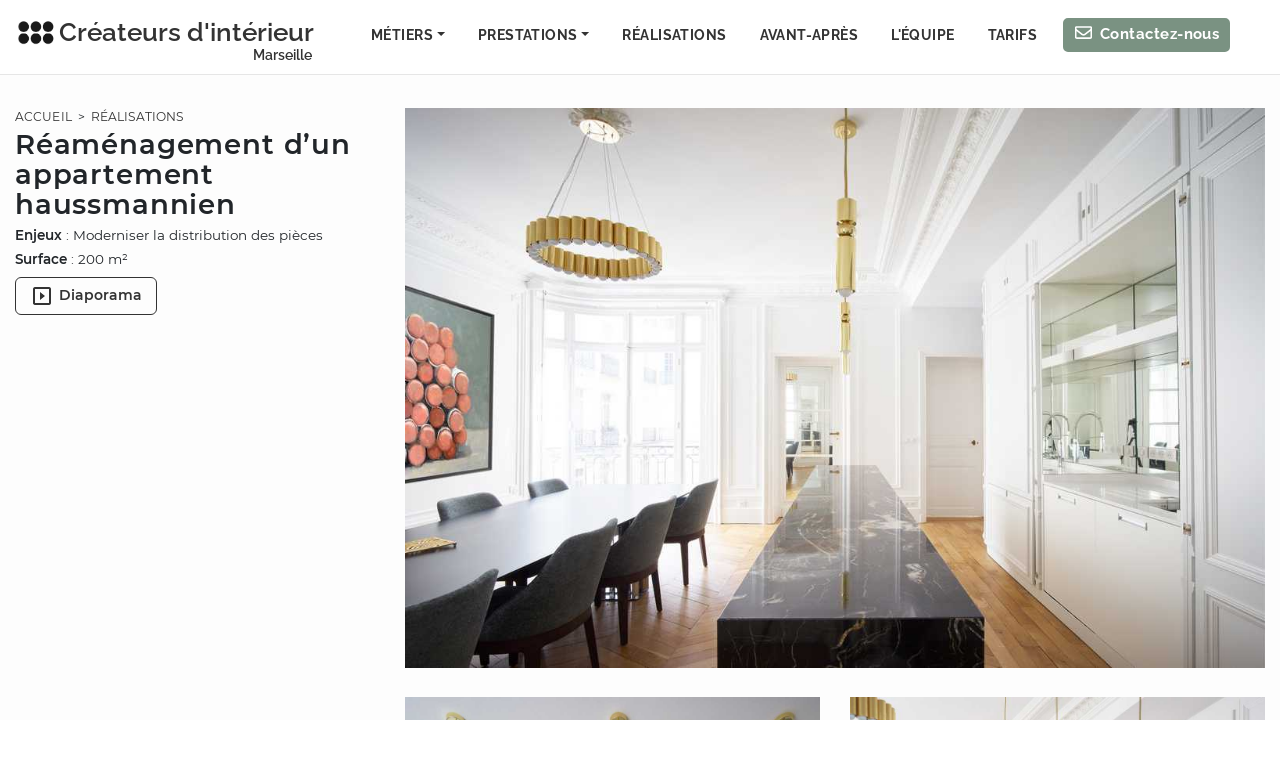

--- FILE ---
content_type: application/javascript; charset=UTF-8
request_url: https://www.architectes-interieur-marseille.com/d0aa778d0bb03a97280b442d3aeff663d44c9d59-a8189a09c1dc6bee7ffc.js
body_size: 3655
content:
"use strict";(self.webpackChunkgatsby_starter_hello_world=self.webpackChunkgatsby_starter_hello_world||[]).push([[3007],{2729:function(e){const t=/[\p{Lu}]/u,a=/[\p{Ll}]/u,r=/^[\p{Lu}](?![\p{Lu}])/gu,n=/([\p{Alpha}\p{N}_]|$)/u,s=/[_.\- ]+/,i=new RegExp("^"+s.source),l=new RegExp(s.source+n.source,"gu"),o=new RegExp("\\d+"+n.source,"gu"),c=(e,n)=>{if("string"!=typeof e&&!Array.isArray(e))throw new TypeError("Expected the input to be `string | string[]`");if(n={pascalCase:!1,preserveConsecutiveUppercase:!1,...n},0===(e=Array.isArray(e)?e.map((e=>e.trim())).filter((e=>e.length)).join("-"):e.trim()).length)return"";const s=!1===n.locale?e=>e.toLowerCase():e=>e.toLocaleLowerCase(n.locale),c=!1===n.locale?e=>e.toUpperCase():e=>e.toLocaleUpperCase(n.locale);if(1===e.length)return n.pascalCase?c(e):s(e);return e!==s(e)&&(e=((e,r,n)=>{let s=!1,i=!1,l=!1;for(let o=0;o<e.length;o++){const c=e[o];s&&t.test(c)?(e=e.slice(0,o)+"-"+e.slice(o),s=!1,l=i,i=!0,o++):i&&l&&a.test(c)?(e=e.slice(0,o-1)+"-"+e.slice(o-1),l=i,i=!1,s=!0):(s=r(c)===c&&n(c)!==c,l=i,i=n(c)===c&&r(c)!==c)}return e})(e,s,c)),e=e.replace(i,""),e=n.preserveConsecutiveUppercase?((e,t)=>(r.lastIndex=0,e.replace(r,(e=>t(e)))))(e,s):s(e),n.pascalCase&&(e=c(e.charAt(0))+e.slice(1)),((e,t)=>(l.lastIndex=0,o.lastIndex=0,e.replace(l,((e,a)=>t(a))).replace(o,(e=>t(e)))))(e,c)};e.exports=c,e.exports.default=c},2532:function(e,t,a){a.d(t,{G:function(){return P},L:function(){return y},M:function(){return C},P:function(){return L},S:function(){return U},_:function(){return l},a:function(){return i},b:function(){return g},d:function(){return u},g:function(){return p},h:function(){return o}});var r=a(6540),n=(a(2729),a(5556)),s=a.n(n);function i(){return i=Object.assign?Object.assign.bind():function(e){for(var t=1;t<arguments.length;t++){var a=arguments[t];for(var r in a)Object.prototype.hasOwnProperty.call(a,r)&&(e[r]=a[r])}return e},i.apply(this,arguments)}function l(e,t){if(null==e)return{};var a,r,n={},s=Object.keys(e);for(r=0;r<s.length;r++)t.indexOf(a=s[r])>=0||(n[a]=e[a]);return n}const o=()=>"undefined"!=typeof HTMLImageElement&&"loading"in HTMLImageElement.prototype;const c=e=>{var t;return(e=>{var t,a;return Boolean(null==e||null==(t=e.images)||null==(a=t.fallback)?void 0:a.src)})(e)?e:(e=>Boolean(null==e?void 0:e.gatsbyImageData))(e)?e.gatsbyImageData:(e=>Boolean(null==e?void 0:e.gatsbyImage))(e)?e.gatsbyImage:null==e||null==(t=e.childImageSharp)?void 0:t.gatsbyImageData},u=e=>{var t,a,r;return null==(t=c(e))||null==(a=t.images)||null==(r=a.fallback)?void 0:r.src};function d(e,t,a){const r={};let n="gatsby-image-wrapper";return"fixed"===a?(r.width=e,r.height=t):"constrained"===a&&(n="gatsby-image-wrapper gatsby-image-wrapper-constrained"),{className:n,"data-gatsby-image-wrapper":"",style:r}}function g(e,t,a,r,n){return void 0===n&&(n={}),i({},a,{loading:r,shouldLoad:e,"data-main-image":"",style:i({},n,{opacity:t?1:0})})}function p(e,t,a,r,n,s,l,o){const c={};s&&(c.backgroundColor=s,"fixed"===a?(c.width=r,c.height=n,c.backgroundColor=s,c.position="relative"):("constrained"===a||"fullWidth"===a)&&(c.position="absolute",c.top=0,c.left=0,c.bottom=0,c.right=0)),l&&(c.objectFit=l),o&&(c.objectPosition=o);const u=i({},e,{"aria-hidden":!0,"data-placeholder-image":"",style:i({opacity:t?0:1,transition:"opacity 500ms linear"},c)});return u}const m=["children"],h=function(e){let{layout:t,width:a,height:n}=e;return"fullWidth"===t?r.createElement("div",{"aria-hidden":!0,style:{paddingTop:n/a*100+"%"}}):"constrained"===t?r.createElement("div",{style:{maxWidth:a,display:"block"}},r.createElement("img",{alt:"",role:"presentation","aria-hidden":"true",src:"data:image/svg+xml;charset=utf-8,%3Csvg%20height='"+n+"'%20width='"+a+"'%20xmlns='http://www.w3.org/2000/svg'%20version='1.1'%3E%3C/svg%3E",style:{maxWidth:"100%",display:"block",position:"static"}})):null},y=function(e){let{children:t}=e,a=l(e,m);return r.createElement(r.Fragment,null,r.createElement(h,i({},a)),t,null)},f=["src","srcSet","loading","alt","shouldLoad"],b=["fallback","sources","shouldLoad"],v=function(e){let{src:t,srcSet:a,loading:n,alt:s="",shouldLoad:o}=e,c=l(e,f);return r.createElement("img",i({},c,{decoding:"async",loading:n,src:o?t:void 0,"data-src":o?void 0:t,srcSet:o?a:void 0,"data-srcset":o?void 0:a,alt:s}))},w=function(e){let{fallback:t,sources:a=[],shouldLoad:n=!0}=e,s=l(e,b);const o=s.sizes||(null==t?void 0:t.sizes),c=r.createElement(v,i({},s,t,{sizes:o,shouldLoad:n}));return a.length?r.createElement("picture",null,a.map((e=>{let{media:t,srcSet:a,type:s}=e;return r.createElement("source",{key:t+"-"+s+"-"+a,type:s,media:t,srcSet:n?a:void 0,"data-srcset":n?void 0:a,sizes:o})})),c):c};var E;v.propTypes={src:n.string.isRequired,alt:n.string.isRequired,sizes:n.string,srcSet:n.string,shouldLoad:n.bool},w.displayName="Picture",w.propTypes={alt:n.string.isRequired,shouldLoad:n.bool,fallback:n.exact({src:n.string.isRequired,srcSet:n.string,sizes:n.string}),sources:n.arrayOf(n.oneOfType([n.exact({media:n.string.isRequired,type:n.string,sizes:n.string,srcSet:n.string.isRequired}),n.exact({media:n.string,type:n.string.isRequired,sizes:n.string,srcSet:n.string.isRequired})]))};const k=["fallback"],L=function(e){let{fallback:t}=e,a=l(e,k);return t?r.createElement(w,i({},a,{fallback:{src:t},"aria-hidden":!0,alt:""})):r.createElement("div",i({},a))};L.displayName="Placeholder",L.propTypes={fallback:n.string,sources:null==(E=w.propTypes)?void 0:E.sources,alt:function(e,t,a){return e[t]?new Error("Invalid prop `"+t+"` supplied to `"+a+"`. Validation failed."):null}};const C=function(e){return r.createElement(r.Fragment,null,r.createElement(w,i({},e)),r.createElement("noscript",null,r.createElement(w,i({},e,{shouldLoad:!0}))))};C.displayName="MainImage",C.propTypes=w.propTypes;const S=["as","className","class","style","image","loading","imgClassName","imgStyle","backgroundColor","objectFit","objectPosition"],x=["style","className"],I=e=>e.replace(/\n/g,""),T=function(e,t,a){for(var r=arguments.length,n=new Array(r>3?r-3:0),i=3;i<r;i++)n[i-3]=arguments[i];return e.alt||""===e.alt?s().string.apply(s(),[e,t,a].concat(n)):new Error('The "alt" prop is required in '+a+'. If the image is purely presentational then pass an empty string: e.g. alt="". Learn more: https://a11y-style-guide.com/style-guide/section-media.html')},N={image:s().object.isRequired,alt:T},_=["as","image","style","backgroundColor","className","class","onStartLoad","onLoad","onError"],O=["style","className"],j=new Set;let R,q;const A=function(e){let{as:t="div",image:n,style:s,backgroundColor:c,className:u,class:g,onStartLoad:p,onLoad:m,onError:h}=e,y=l(e,_);const{width:f,height:b,layout:v}=n,w=d(f,b,v),{style:E,className:k}=w,L=l(w,O),C=(0,r.useRef)(),S=(0,r.useMemo)((()=>JSON.stringify(n.images)),[n.images]);g&&(u=g);const x=function(e,t,a){let r="";return"fullWidth"===e&&(r='<div aria-hidden="true" style="padding-top: '+a/t*100+'%;"></div>'),"constrained"===e&&(r='<div style="max-width: '+t+'px; display: block;"><img alt="" role="presentation" aria-hidden="true" src="data:image/svg+xml;charset=utf-8,%3Csvg%20height=\''+a+"'%20width='"+t+"'%20xmlns='http://www.w3.org/2000/svg'%20version='1.1'%3E%3C/svg%3E\" style=\"max-width: 100%; display: block; position: static;\"></div>"),r}(v,f,b);return(0,r.useEffect)((()=>{R||(R=a.e(1108).then(a.bind(a,8727)).then((e=>{let{renderImageToString:t,swapPlaceholderImage:a}=e;return q=t,{renderImageToString:t,swapPlaceholderImage:a}})));const e=C.current.querySelector("[data-gatsby-image-ssr]");if(e&&o())return e.complete?(null==p||p({wasCached:!0}),null==m||m({wasCached:!0}),setTimeout((()=>{e.removeAttribute("data-gatsby-image-ssr")}),0)):(null==p||p({wasCached:!0}),e.addEventListener("load",(function t(){e.removeEventListener("load",t),null==m||m({wasCached:!0}),setTimeout((()=>{e.removeAttribute("data-gatsby-image-ssr")}),0)}))),void j.add(S);if(q&&j.has(S))return;let t,r;return R.then((e=>{let{renderImageToString:a,swapPlaceholderImage:l}=e;C.current&&(C.current.innerHTML=a(i({isLoading:!0,isLoaded:j.has(S),image:n},y)),j.has(S)||(t=requestAnimationFrame((()=>{C.current&&(r=l(C.current,S,j,s,p,m,h))}))))})),()=>{t&&cancelAnimationFrame(t),r&&r()}}),[n]),(0,r.useLayoutEffect)((()=>{j.has(S)&&q&&(C.current.innerHTML=q(i({isLoading:j.has(S),isLoaded:j.has(S),image:n},y)),null==p||p({wasCached:!0}),null==m||m({wasCached:!0}))}),[n]),(0,r.createElement)(t,i({},L,{style:i({},E,s,{backgroundColor:c}),className:k+(u?" "+u:""),ref:C,dangerouslySetInnerHTML:{__html:x},suppressHydrationWarning:!0}))},P=(0,r.memo)((function(e){return e.image?(0,r.createElement)(A,e):null}));P.propTypes=N,P.displayName="GatsbyImage";const z=["src","__imageData","__error","width","height","aspectRatio","tracedSVGOptions","placeholder","formats","quality","transformOptions","jpgOptions","pngOptions","webpOptions","avifOptions","blurredOptions","breakpoints","outputPixelDensities"];function W(e){return function(t){let{src:a,__imageData:n,__error:s}=t,o=l(t,z);return s&&console.warn(s),n?r.createElement(e,i({image:n},o)):(console.warn("Image not loaded",a),null)}}const M=W((function(e){let{as:t="div",className:a,class:n,style:s,image:o,loading:c="lazy",imgClassName:u,imgStyle:m,backgroundColor:h,objectFit:f,objectPosition:b}=e,v=l(e,S);if(!o)return console.warn("[gatsby-plugin-image] Missing image prop"),null;n&&(a=n),m=i({objectFit:f,objectPosition:b,backgroundColor:h},m);const{width:w,height:E,layout:k,images:T,placeholder:N,backgroundColor:_}=o,O=d(w,E,k),{style:j,className:R}=O,q=l(O,x),A={fallback:void 0,sources:[]};return T.fallback&&(A.fallback=i({},T.fallback,{srcSet:T.fallback.srcSet?I(T.fallback.srcSet):void 0})),T.sources&&(A.sources=T.sources.map((e=>i({},e,{srcSet:I(e.srcSet)})))),r.createElement(t,i({},q,{style:i({},j,s,{backgroundColor:h}),className:R+(a?" "+a:"")}),r.createElement(y,{layout:k,width:w,height:E},r.createElement(L,i({},p(N,!1,k,w,E,_,f,b))),r.createElement(C,i({"data-gatsby-image-ssr":"",className:u},v,g("eager"===c,!1,A,c,m)))))})),F=function(e,t){for(var a=arguments.length,r=new Array(a>2?a-2:0),n=2;n<a;n++)r[n-2]=arguments[n];return"fullWidth"!==e.layout||"width"!==t&&"height"!==t||!e[t]?s().number.apply(s(),[e,t].concat(r)):new Error('"'+t+'" '+e[t]+" may not be passed when layout is fullWidth.")},D=new Set(["fixed","fullWidth","constrained"]),H={src:s().string.isRequired,alt:T,width:F,height:F,sizes:s().string,layout:e=>{if(void 0!==e.layout&&!D.has(e.layout))return new Error("Invalid value "+e.layout+'" provided for prop "layout". Defaulting to "constrained". Valid values are "fixed", "fullWidth" or "constrained".')}};M.displayName="StaticImage",M.propTypes=H;const U=W(P);U.displayName="StaticImage",U.propTypes=H}}]);
//# sourceMappingURL=d0aa778d0bb03a97280b442d3aeff663d44c9d59-a8189a09c1dc6bee7ffc.js.map

--- FILE ---
content_type: application/javascript; charset=UTF-8
request_url: https://www.architectes-interieur-marseille.com/component---src-templates-realisation-template-js-cc0c401792f85da6e2ae.js
body_size: 2851
content:
"use strict";(self.webpackChunkgatsby_starter_hello_world=self.webpackChunkgatsby_starter_hello_world||[]).push([[6588,8497],{9764:function(t,e,a){var i=a(644),n=(a(6540),a(7437));const r=(0,i.A)("div",{target:"ey07r5q2"})({name:"2qga7i",styles:"text-align:right"}),o=(0,i.A)("div",{target:"ey07r5q1"})({name:"yk0rtr",styles:"display:inline-block;position:relative;width:20px;height:20px;div{box-sizing:border-box;display:block;position:absolute;width:20px;height:20px;margin:3px;border:3px solid #7a9282;border-radius:50%;animation:lds-ring 1.2s cubic-bezier(0.5, 0, 0.5, 1) infinite;border-color:#7a9282 transparent transparent transparent;}div:nth-child(1){animation-delay:-0.45s;}div:nth-child(2){animation-delay:-0.3s;}div:nth-child(3){animation-delay:-0.15s;}@keyframes lds-ring{0%{transform:rotate(0deg);}100%{transform:rotate(360deg);}}"}),A=(0,i.A)("div",{target:"ey07r5q0"})({name:"17s2olu",styles:"display:inline-block;font-size:0.82em;font-weight:600"});e.A=()=>(0,n.Y)(r,null,(0,n.Y)(A,null,"Envoi de votre message. Veuillez patientez."),(0,n.Y)(o,null,(0,n.Y)("div",null),(0,n.Y)("div",null),(0,n.Y)("div",null),(0,n.Y)("div",null)))},264:function(t,e,a){a.r(e),a.d(e,{default:function(){return N}});var i=a(644),n=a(6540),r=a(4679),o=a(6004),A=a(2794),s=a(9417),l=a(7387),p=a(4794),m=a(5447),d=a(9879),g=a(7437),h=a(4256);var c={name:"1d7wahr",styles:"font-size:24px;margin-right:5px;margin-top:-17px"},x={name:"1que8u9",styles:"font-size:14px;font-weight:600;width:142px;text-align:center;display:block;margin-top:13px;margin-bottom:0.5em;cursor:pointer;padding:5px 0.75em 0.4em;border:1px solid #333;border-radius:6px;color:#333;transition:all 0.2s ease-in-out;:hover{color:white;background-color:#333;transition:all 0.2s ease-in-out;}@media (max-width: 678px){display:none;}svg{transform:translateY(8px);}"},w={name:"1d7wahr",styles:"font-size:24px;margin-right:5px;margin-top:-17px"},f={name:"1pehnna",styles:"font-size:14px;font-weight:600;width:142px;text-align:center;margin-top:3px;margin-bottom:0.5em;cursor:pointer;padding:5px 0.75em 0.4em;border:1px solid #333;border-radius:6px;color:#333;transition:all 0.2s ease-in-out;display:block;:hover{color:white;background-color:#333;transition:all 0.2s ease-in-out;}@media (max-width: 678px){display:none;}svg{transform:translateY(8px);}"},u={name:"1bzzn6a",styles:".realisation-content .gatsby-resp-image-wrapper{margin:0 0 26px;cursor:pointer;}.left-image-wrapper{display:inline-block!important;padding-right:12px;margin:0;}.right-image-wrapper{display:inline-block!important;padding-left:12px;margin:0;}.left-image-wrapper p,.right-image-wrapper p{margin:2px 0 12px;}.left-image-wrapper .gatsby-resp-image-wrapper,.right-image-wrapper .gatsby-resp-image-wrapper{margin:0;}@media (max-width: 1100px){.realisation-content .gatsby-resp-image-wrapper{margin:0 0 12px;}}"};let y=function(t){function e(e){var a;return(a=t.call(this,e)||this).state={imgSrc:"",arrayImg:[],showSlideshow:!1,currentSlide:0},a.showImage=a.showImage.bind((0,s.A)(a)),a.showSlideShow=a.showSlideShow.bind((0,s.A)(a)),a.handleClose=a.handleClose.bind((0,s.A)(a)),a.handler=a.handler.bind((0,s.A)(a)),a}(0,l.A)(e,t);var a=e.prototype;return a.componentDidMount=function(){const t=(new DOMParser).parseFromString(this.props.post.html,"text/html").getElementsByTagName("img"),e=[].slice.call(t);this.setState({arrayImg:e}),e.forEach((function(t){}))},a.showSlideShow=function(){this.setState({showSlideshow:!0})},a.handleClose=function(){this.setState({showSlideshow:!1})},a.handler=function(t){t.preventDefault(),this.setState({showSlideshow:!1})},a.showImage=function(t){t.stopPropagation();let e=t.target;const a=this.state.arrayImg.findIndex((t=>t.src===e.src));"IMG"===e.tagName&&this.setState({currentSlide:a,showSlideshow:!0})},a.render=function(){return(0,g.Y)(b,null,(0,g.Y)(g.mL,{styles:u}),(0,g.Y)(Y,null,(0,g.Y)(E,null,(0,g.Y)(Q,{to:"/"},"Accueil"),"  >  ",(0,g.Y)(Q,{to:"/realisations/"},"Réalisations")),(0,g.Y)(S,null,this.props.post.frontmatter.title),(0,g.Y)(v,{dangerouslySetInnerHTML:{__html:this.props.post.frontmatter.infos}}),(0,g.Y)("button",{onClick:this.showSlideShow,css:f},(0,g.Y)(d.a4Q,{css:w}),"Diaporama"),this.props.post.frontmatter.linkAvantApresFr&&(0,g.Y)(p.Link,{to:this.props.post.frontmatter.linkAvantApresFr,css:x},(0,g.Y)(d.zWO,{css:c}),"Avant-Après")),(0,g.Y)(k,{dangerouslySetInnerHTML:{__html:(0,h.tVm)(this.props.post.html)},onClick:this.showImage,className:"realisation-content"}),this.state.showSlideshow&&(0,g.Y)(m.A,{arrayImg:this.state.arrayImg,initialSlide:this.state.currentSlide,handler:this.handler}))},e}(n.Component);const b=(0,i.A)("section",{target:"e4r0tw56"})({name:"2eos5a",styles:"width:100%;max-width:1250px;padding-bottom:5em;margin:0 auto;@media (max-width: 1100px){padding-bottom:3em;}"}),Y=(0,i.A)("div",{target:"e4r0tw55"})({name:"vm54k4",styles:"position:fixed;width:360px;padding-right:20px;@media only screen and (max-width: 1250px){padding:0 15px;}@media (max-width: 1100px){position:relative;width:100%;}"}),v=(0,i.A)("div",{target:"e4r0tw54"})({name:"1gcb5nn",styles:"ul{margin-top:-2px;margin-bottom:8px;margin-left:0;padding-left:0;list-style-type:none;}li{margin-left:0;font-size:0.9em;margin-bottom:4px;line-height:1.5em;}@media (max-width: 1100px){ul{list-style-type:square;padding-left:20px;}}@media (max-width: 678px){margin-bottom:15px;ul{padding-left:15px;}}"}),E=(0,i.A)("div",{target:"e4r0tw53"})({name:"1014w36",styles:"text-transform:uppercase;font-size:0.76em;line-height:1.5em;margin-bottom:0.25em;@media only screen and (max-width: 768px){font-size:0.7em;text-align:center;}"}),Q=(0,i.A)(p.Link,{target:"e4r0tw52"})({name:"dzs0ob",styles:"color:#333;text-decoration:none;letter-spacing:0.01em;margin:0;transition:all 0.1s ease-in-out;:hover{transition:all 0.1s ease-in-out;color:#7a9282;text-decoration:underline;}"}),S=(0,i.A)("h1",{target:"e4r0tw51"})({name:"19ttzd3",styles:'font-family:"Montserrat",sans-serif;font-size:1.72em;line-height:1.1em;border-bottom:none;margin:0 0 0.3em;padding:0;@media (max-width: 1100px){font-size:1.5em;text-align:center;margin:0 0 0.75em;}@media (max-width: 678px){font-size:1.4em;}'}),k=(0,i.A)("div",{target:"e4r0tw50"})({name:"tigbzt",styles:"margin-left:390px;@media (max-width: 1250px){padding-right:15px;}@media (max-width: 1100px){margin-left:0;padding:0 15px;}"});var j=a(8697),B=a(8154),I=a(2532);var z={name:"edeo61",styles:"padding-top:30px!important;background-color:#fdfdfd;@media (max-width: 1100px){padding-top:20px!important;}@media (max-width: 678px){padding-top:15px!important;}"};const D=(0,i.A)("div",{target:"e1eyewfv0"})({name:"xndrd9",styles:"background-color:white;position:relative;z-index:10"});var N=t=>{let{data:e}=t;const a=e.markdownRemark,i=(0,I.d)(a.frontmatter.image);return(0,g.Y)(r.A,null,(0,g.Y)(B.A,null,(0,g.Y)("title",null,(0,h.tVm)(a.frontmatter.metaTitle)),(0,g.Y)("meta",{name:"description",content:(0,h.tVm)(a.frontmatter.metaDescription)}),null!==a.frontmatter.villeIndex&&a.frontmatter.villeIndex===h.vgb&&(0,g.Y)("meta",{name:"robots",content:"index"}),null!==a.frontmatter.villeIndex&&a.frontmatter.villeIndex!==h.vgb&&(0,g.Y)("meta",{name:"robots",content:"noindex"}),(0,g.Y)("meta",{property:"og:url",content:""+h.OZ5+a.fields.slug}),(0,g.Y)("meta",{property:"og:type",content:"article"}),(0,g.Y)("meta",{property:"og:title",content:(0,h.tVm)(a.frontmatter.metaTitle)}),(0,g.Y)("meta",{property:"og:description",content:(0,h.tVm)(a.frontmatter.metaDescription)}),(0,g.Y)("meta",{property:"og:image",content:""+h.OZ5+i}),(0,g.Y)("meta",{property:"og:image:type",content:"image/jpeg"}),(0,g.Y)("meta",{property:"og:image:width",content:"1772"}),(0,g.Y)("meta",{property:"og:image:height",content:" 1152"}),(0,g.Y)("meta",{property:"og:locale",content:"fr_FR"}),(0,g.Y)("link",{rel:"alternate",hreflang:"en",href:""+h.OZ5+a.frontmatter.pathEn})),(0,g.Y)(o.A,null),(0,g.Y)("main",{className:" container-realisation",css:z},(0,g.Y)(y,{post:a})),(0,g.Y)(D,null,(0,g.Y)(j.A,null)),(0,g.Y)(A.A,{pathEn:a.frontmatter.pathEn}))}},8588:function(t){t.exports=JSON.parse('{"layout":"constrained","placeholder":{"fallback":"[data-uri]"},"images":{"fallback":{"src":"/static/033c1df9872e8b409d0a145269900e7a/1bf69/marseille.jpg","srcSet":"/static/033c1df9872e8b409d0a145269900e7a/38177/marseille.jpg 200w,\\n/static/033c1df9872e8b409d0a145269900e7a/09900/marseille.jpg 400w,\\n/static/033c1df9872e8b409d0a145269900e7a/1bf69/marseille.jpg 800w","sizes":"(min-width: 800px) 800px, 100vw"},"sources":[{"srcSet":"/static/033c1df9872e8b409d0a145269900e7a/f9911/marseille.webp 200w,\\n/static/033c1df9872e8b409d0a145269900e7a/ad6ec/marseille.webp 400w,\\n/static/033c1df9872e8b409d0a145269900e7a/efbae/marseille.webp 800w","type":"image/webp","sizes":"(min-width: 800px) 800px, 100vw"}]},"width":800,"height":1199}')}}]);
//# sourceMappingURL=component---src-templates-realisation-template-js-cc0c401792f85da6e2ae.js.map

--- FILE ---
content_type: application/javascript; charset=UTF-8
request_url: https://www.architectes-interieur-marseille.com/2483ce7be1e6907b1147c33f67b2abdbbb95fff9-74e2329d18773b049558.js
body_size: 37261
content:
/*! For license information please see 2483ce7be1e6907b1147c33f67b2abdbbb95fff9-74e2329d18773b049558.js.LICENSE.txt */
(self.webpackChunkgatsby_starter_hello_world=self.webpackChunkgatsby_starter_hello_world||[]).push([[57],{644:function(e,t,n){"use strict";n.d(t,{A:function(){return g}});var r=n(8168),o=n(6540),i=n(6289),a=/^((children|dangerouslySetInnerHTML|key|ref|autoFocus|defaultValue|defaultChecked|innerHTML|suppressContentEditableWarning|suppressHydrationWarning|valueLink|abbr|accept|acceptCharset|accessKey|action|allow|allowUserMedia|allowPaymentRequest|allowFullScreen|allowTransparency|alt|async|autoComplete|autoPlay|capture|cellPadding|cellSpacing|challenge|charSet|checked|cite|classID|className|cols|colSpan|content|contentEditable|contextMenu|controls|controlsList|coords|crossOrigin|data|dateTime|decoding|default|defer|dir|disabled|disablePictureInPicture|download|draggable|encType|enterKeyHint|form|formAction|formEncType|formMethod|formNoValidate|formTarget|frameBorder|headers|height|hidden|high|href|hrefLang|htmlFor|httpEquiv|id|inputMode|integrity|is|keyParams|keyType|kind|label|lang|list|loading|loop|low|marginHeight|marginWidth|max|maxLength|media|mediaGroup|method|min|minLength|multiple|muted|name|nonce|noValidate|open|optimum|pattern|placeholder|playsInline|poster|preload|profile|radioGroup|readOnly|referrerPolicy|rel|required|reversed|role|rows|rowSpan|sandbox|scope|scoped|scrolling|seamless|selected|shape|size|sizes|slot|span|spellCheck|src|srcDoc|srcLang|srcSet|start|step|style|summary|tabIndex|target|title|translate|type|useMap|value|width|wmode|wrap|about|datatype|inlist|prefix|property|resource|typeof|vocab|autoCapitalize|autoCorrect|autoSave|color|incremental|fallback|inert|itemProp|itemScope|itemType|itemID|itemRef|on|option|results|security|unselectable|accentHeight|accumulate|additive|alignmentBaseline|allowReorder|alphabetic|amplitude|arabicForm|ascent|attributeName|attributeType|autoReverse|azimuth|baseFrequency|baselineShift|baseProfile|bbox|begin|bias|by|calcMode|capHeight|clip|clipPathUnits|clipPath|clipRule|colorInterpolation|colorInterpolationFilters|colorProfile|colorRendering|contentScriptType|contentStyleType|cursor|cx|cy|d|decelerate|descent|diffuseConstant|direction|display|divisor|dominantBaseline|dur|dx|dy|edgeMode|elevation|enableBackground|end|exponent|externalResourcesRequired|fill|fillOpacity|fillRule|filter|filterRes|filterUnits|floodColor|floodOpacity|focusable|fontFamily|fontSize|fontSizeAdjust|fontStretch|fontStyle|fontVariant|fontWeight|format|from|fr|fx|fy|g1|g2|glyphName|glyphOrientationHorizontal|glyphOrientationVertical|glyphRef|gradientTransform|gradientUnits|hanging|horizAdvX|horizOriginX|ideographic|imageRendering|in|in2|intercept|k|k1|k2|k3|k4|kernelMatrix|kernelUnitLength|kerning|keyPoints|keySplines|keyTimes|lengthAdjust|letterSpacing|lightingColor|limitingConeAngle|local|markerEnd|markerMid|markerStart|markerHeight|markerUnits|markerWidth|mask|maskContentUnits|maskUnits|mathematical|mode|numOctaves|offset|opacity|operator|order|orient|orientation|origin|overflow|overlinePosition|overlineThickness|panose1|paintOrder|pathLength|patternContentUnits|patternTransform|patternUnits|pointerEvents|points|pointsAtX|pointsAtY|pointsAtZ|preserveAlpha|preserveAspectRatio|primitiveUnits|r|radius|refX|refY|renderingIntent|repeatCount|repeatDur|requiredExtensions|requiredFeatures|restart|result|rotate|rx|ry|scale|seed|shapeRendering|slope|spacing|specularConstant|specularExponent|speed|spreadMethod|startOffset|stdDeviation|stemh|stemv|stitchTiles|stopColor|stopOpacity|strikethroughPosition|strikethroughThickness|string|stroke|strokeDasharray|strokeDashoffset|strokeLinecap|strokeLinejoin|strokeMiterlimit|strokeOpacity|strokeWidth|surfaceScale|systemLanguage|tableValues|targetX|targetY|textAnchor|textDecoration|textRendering|textLength|to|transform|u1|u2|underlinePosition|underlineThickness|unicode|unicodeBidi|unicodeRange|unitsPerEm|vAlphabetic|vHanging|vIdeographic|vMathematical|values|vectorEffect|version|vertAdvY|vertOriginX|vertOriginY|viewBox|viewTarget|visibility|widths|wordSpacing|writingMode|x|xHeight|x1|x2|xChannelSelector|xlinkActuate|xlinkArcrole|xlinkHref|xlinkRole|xlinkShow|xlinkTitle|xlinkType|xmlBase|xmlns|xmlnsXlink|xmlLang|xmlSpace|y|y1|y2|yChannelSelector|z|zoomAndPan|for|class|autofocus)|(([Dd][Aa][Tt][Aa]|[Aa][Rr][Ii][Aa]|x)-.*))$/,s=(0,i.A)((function(e){return a.test(e)||111===e.charCodeAt(0)&&110===e.charCodeAt(1)&&e.charCodeAt(2)<91})),c=n(5684),u=n(41),l=n(3451),f=n(1287),d=s,p=function(e){return"theme"!==e},m=function(e){return"string"==typeof e&&e.charCodeAt(0)>96?d:p},h=function(e,t,n){var r;if(t){var o=t.shouldForwardProp;r=e.__emotion_forwardProp&&o?function(t){return e.__emotion_forwardProp(t)&&o(t)}:o}return"function"!=typeof r&&n&&(r=e.__emotion_forwardProp),r},v=function(e){var t=e.cache,n=e.serialized,r=e.isStringTag;return(0,u.SF)(t,n,r),(0,f.s)((function(){return(0,u.sk)(t,n,r)})),null},g=function e(t,n){var i,a,s=t.__emotion_real===t,f=s&&t.__emotion_base||t;void 0!==n&&(i=n.label,a=n.target);var d=h(t,n,s),p=d||m(f),g=!p("as");return function(){var y=arguments,b=s&&void 0!==t.__emotion_styles?t.__emotion_styles.slice(0):[];if(void 0!==i&&b.push("label:"+i+";"),null==y[0]||void 0===y[0].raw)b.push.apply(b,y);else{0,b.push(y[0][0]);for(var x=y.length,w=1;w<x;w++)b.push(y[w],y[0][w])}var E=(0,c.w)((function(e,t,n){var r=g&&e.as||f,i="",s=[],h=e;if(null==e.theme){for(var y in h={},e)h[y]=e[y];h.theme=o.useContext(c.T)}"string"==typeof e.className?i=(0,u.Rk)(t.registered,s,e.className):null!=e.className&&(i=e.className+" ");var x=(0,l.J)(b.concat(s),t.registered,h);i+=t.key+"-"+x.name,void 0!==a&&(i+=" "+a);var w=g&&void 0===d?m(r):p,E={};for(var A in e)g&&"as"===A||w(A)&&(E[A]=e[A]);return E.className=i,E.ref=n,o.createElement(o.Fragment,null,o.createElement(v,{cache:t,serialized:x,isStringTag:"string"==typeof r}),o.createElement(r,E))}));return E.displayName=void 0!==i?i:"Styled("+("string"==typeof f?f:f.displayName||f.name||"Component")+")",E.defaultProps=t.defaultProps,E.__emotion_real=E,E.__emotion_base=f,E.__emotion_styles=b,E.__emotion_forwardProp=d,Object.defineProperty(E,"toString",{value:function(){return"."+a}}),E.withComponent=function(t,o){return e(t,(0,r.A)({},n,o,{shouldForwardProp:h(E,o,!0)})).apply(void 0,b)},E}}},1244:function(e,t,n){"use strict";n.d(t,{A:function(){return o}});var r=n(6540);function o(){return(0,r.useState)(null)}},3713:function(e,t,n){"use strict";var r=n(6540);t.A=function(e){const t=(0,r.useRef)(e);return(0,r.useEffect)((()=>{t.current=e}),[e]),t}},7895:function(e,t,n){"use strict";n.d(t,{A:function(){return i}});var r=n(6540),o=n(3713);function i(e){const t=(0,o.A)(e);return(0,r.useCallback)((function(...e){return t.current&&t.current(...e)}),[t])}},7876:function(e,t,n){"use strict";n.d(t,{A:function(){return i}});var r=n(6540),o=n(7895);function i(e,t,n,i=!1){const a=(0,o.A)(n);(0,r.useEffect)((()=>{const n="function"==typeof e?e():e;return n.addEventListener(t,a,i),()=>n.removeEventListener(t,a,i)}),[e])}},8342:function(e,t,n){"use strict";n.d(t,{A:function(){return o}});var r=n(6540);function o(){const[,e]=(0,r.useReducer)((e=>!e),!1);return e}},1706:function(e,t,n){"use strict";var r=n(6540);const o=void 0!==n.g&&n.g.navigator&&"ReactNative"===n.g.navigator.product,i="undefined"!=typeof document;t.A=i||o?r.useLayoutEffect:r.useEffect},3804:function(e,t,n){"use strict";var r=n(6540);const o=e=>e&&"function"!=typeof e?t=>{e.current=t}:e;t.A=function(e,t){return(0,r.useMemo)((()=>function(e,t){const n=o(e),r=o(t);return e=>{n&&n(e),r&&r(e)}}(e,t)),[e,t])}},8880:function(e,t,n){"use strict";n.d(t,{A:function(){return o}});var r=n(6540);function o(){const e=(0,r.useRef)(!0),t=(0,r.useRef)((()=>e.current));return(0,r.useEffect)((()=>(e.current=!0,()=>{e.current=!1})),[]),t.current}},4103:function(e,t,n){"use strict";n.d(t,{A:function(){return o}});var r=n(6540);function o(e){const t=(0,r.useRef)(null);return(0,r.useEffect)((()=>{t.current=e})),t.current}},2571:function(e,t,n){"use strict";n.d(t,{A:function(){return u}});var r=n(6540),o=(n(1244),n(3713),n(7895));n(7876);n(8880),n(4103);n(1706);new WeakMap;var i=n(5753),a=n(4848);const s=["onKeyDown"];const c=r.forwardRef(((e,t)=>{let{onKeyDown:n}=e,r=function(e,t){if(null==e)return{};var n,r,o={},i=Object.keys(e);for(r=0;r<i.length;r++)n=i[r],t.indexOf(n)>=0||(o[n]=e[n]);return o}(e,s);const[c]=(0,i.Am)(Object.assign({tagName:"a"},r)),u=(0,o.A)((e=>{c.onKeyDown(e),null==n||n(e)}));return(l=r.href)&&"#"!==l.trim()&&"button"!==r.role?(0,a.jsx)("a",Object.assign({ref:t},r,{onKeyDown:n})):(0,a.jsx)("a",Object.assign({ref:t},r,c,{onKeyDown:u}));var l}));c.displayName="Anchor";var u=c},5753:function(e,t,n){"use strict";n.d(t,{Am:function(){return a}});var r=n(6540),o=n(4848);const i=["as","disabled"];function a({tagName:e,disabled:t,href:n,target:r,rel:o,role:i,onClick:a,tabIndex:s=0,type:c}){e||(e=null!=n||null!=r||null!=o?"a":"button");const u={tagName:e};if("button"===e)return[{type:c||"button",disabled:t},u];const l=r=>{(t||"a"===e&&function(e){return!e||"#"===e.trim()}(n))&&r.preventDefault(),t?r.stopPropagation():null==a||a(r)};return"a"===e&&(n||(n="#"),t&&(n=void 0)),[{role:null!=i?i:"button",disabled:void 0,tabIndex:t?void 0:s,href:n,target:"a"===e?r:void 0,"aria-disabled":t||void 0,rel:"a"===e?o:void 0,onClick:l,onKeyDown:e=>{" "===e.key&&(e.preventDefault(),l(e))}},u]}const s=r.forwardRef(((e,t)=>{let{as:n,disabled:r}=e,s=function(e,t){if(null==e)return{};var n,r,o={},i=Object.keys(e);for(r=0;r<i.length;r++)n=i[r],t.indexOf(n)>=0||(o[n]=e[n]);return o}(e,i);const[c,{tagName:u}]=a(Object.assign({tagName:n,disabled:r},s));return(0,o.jsx)(u,Object.assign({},s,c,{ref:t}))}));s.displayName="Button",t.Ay=s},5182:function(e,t,n){"use strict";n.d(t,{sE:function(){return i},y:function(){return a}});const r="data-rr-ui-",o="rrUi";function i(e){return`${r}${e}`}function a(e){return`${o}${e}`}},9409:function(e,t,n){"use strict";const r=n(6540).createContext(null);r.displayName="NavContext",t.A=r},2671:function(e,t,n){"use strict";n.d(t,{M:function(){return d}});var r=n(6540),o=n(7895),i=n(9409),a=n(1406),s=n(5753),c=n(5182),u=n(7395),l=n(4848);const f=["as","active","eventKey"];function d({key:e,onClick:t,active:n,id:s,role:l,disabled:f}){const d=(0,r.useContext)(a.A),p=(0,r.useContext)(i.A),m=(0,r.useContext)(u.A);let h=n;const v={role:l};if(p){l||"tablist"!==p.role||(v.role="tab");const t=p.getControllerId(null!=e?e:null),r=p.getControlledId(null!=e?e:null);v[(0,c.sE)("event-key")]=e,v.id=t||s,h=null==n&&null!=e?p.activeKey===e:n,!h&&(null!=m&&m.unmountOnExit||null!=m&&m.mountOnEnter)||(v["aria-controls"]=r)}return"tab"===v.role&&(v["aria-selected"]=h,h||(v.tabIndex=-1),f&&(v.tabIndex=-1,v["aria-disabled"]=!0)),v.onClick=(0,o.A)((n=>{f||(null==t||t(n),null!=e&&d&&!n.isPropagationStopped()&&d(e,n))})),[v,{isActive:h}]}const p=r.forwardRef(((e,t)=>{let{as:n=s.Ay,active:r,eventKey:o}=e,i=function(e,t){if(null==e)return{};var n,r,o={},i=Object.keys(e);for(r=0;r<i.length;r++)n=i[r],t.indexOf(n)>=0||(o[n]=e[n]);return o}(e,f);const[u,p]=d(Object.assign({key:(0,a.u)(o,i.href),active:r},i));return u[(0,c.sE)("active")]=p.isActive,(0,l.jsx)(n,Object.assign({},i,u,{ref:t}))}));p.displayName="NavItem",t.A=p},1406:function(e,t,n){"use strict";n.d(t,{u:function(){return o}});const r=n(6540).createContext(null),o=(e,t=null)=>null!=e?String(e):t||null;t.A=r},7395:function(e,t,n){"use strict";const r=n(6540).createContext(null);t.A=r},2810:function(e,t,n){"use strict";n.d(t,{A:function(){return a}});var r=n(6540),o=n(7828);const i=(0,r.createContext)(o.A?window:void 0);i.Provider;function a(){return(0,r.useContext)(i)}},8394:function(e,t,n){"use strict";var r=n(7828),o=!1,i=!1;try{var a={get passive(){return o=!0},get once(){return i=o=!0}};r.A&&(window.addEventListener("test",a,a),window.removeEventListener("test",a,!0))}catch(s){}t.Ay=function(e,t,n,r){if(r&&"boolean"!=typeof r&&!i){var a=r.once,s=r.capture,c=n;!i&&a&&(c=n.__once||function e(r){this.removeEventListener(t,e,s),n.call(this,r)},n.__once=c),e.addEventListener(t,c,o?r:s)}e.addEventListener(t,n,r)}},7828:function(e,t){"use strict";t.A=!("undefined"==typeof window||!window.document||!window.document.createElement)},6406:function(e,t,n){"use strict";function r(e,t){return e.contains?e.contains(t):e.compareDocumentPosition?e===t||!!(16&e.compareDocumentPosition(t)):void 0}n.d(t,{A:function(){return r}})},9763:function(e,t,n){"use strict";n.d(t,{A:function(){return i}});var r=n(8394);var o=function(e,t,n,r){var o=r&&"boolean"!=typeof r?r.capture:r;e.removeEventListener(t,n,o),n.__once&&e.removeEventListener(t,n.__once,o)};var i=function(e,t,n,i){return(0,r.Ay)(e,t,n,i),function(){o(e,t,n,i)}}},1625:function(e,t,n){"use strict";function r(e){return e&&e.ownerDocument||document}n.d(t,{A:function(){return r}})},5003:function(e,t,n){"use strict";n.d(t,{A:function(){return o}});var r=Function.prototype.bind.call(Function.prototype.call,[].slice);function o(e,t){return r(e.querySelectorAll(t))}},8828:function(e){"use strict";e.exports=Object.assign},6566:function(e,t){},4010:function(e,t,n){"use strict";var r=n(644),o=(n(6540),n(4256)),i=n(7437);const a=(0,r.A)("img",{target:"ee9ji610"})({name:"1u0oxtb",styles:"float:left;margin-top:5px;margin-right:4px;width:39px;height:29px;@media (max-width: 600px){width:29px;height:22px;margin-top:9px;}"});t.A=e=>{let{...t}=e;return(0,i.Y)(a,{src:"data:image/png;base64, iVBORw0KGgoAAAANSUhEUgAAAOUAAACqCAMAAAESHkgLAAAAGXRFWHRTb2Z0d2FyZQBBZG9iZSB JbWFnZVJlYWR5ccllPAAAADBQTFRFSEhI2NjYKioqt7e3x8fHZGRkmZmZ8/Pzp6eniIiIHR0deH h4/f395+fnGRkZ////wKc1hwAADSBJREFUeNq0kN0KwCAIhcVW6w97/7ddpbKtQQ3GvIhzPJD6Q ZkV9NclsSGISF5TpFZV0E0Ap7Gb/UyNippiFEM0imUK01TmPrbiuSVLj7tXAWsagQi7s/XKXBiB m9PguUZ3BhJGsvL2lYYffkZNTd+KpjTaIQwB9bTasO9o/JIeAogYWQYMxQhxmC8xGQywpMEHCwN kBiKc6SjLhZRyMNzMQFxowCIQgwEPDRZoqufjgeVBfiLczIXfR+iCPCh68YYzhAMsRdhhJQQnH3 IexOujgUh1AAF4rdodBmEQ6HRqZFje/22NjvLR0WldMn4Cl8rdQfxevQRdmYBFKoMcgBwjZ9BAc YSkkTdVQlZWYhJo31toKvqiTFeD4ik0GSi0vaq310F3ph6ubzUcKR/MsIESlaxUMqrrwtOTE+Pl pbTyuWa8ZQn5luwAlMzMmWcxQUDT8fwHKRTT1G4J1RVu6+od0WYJgNPJqGYJLQzFFr69dPzehAx HyuJVXX+4Ev+FbgKwX25LDIIwEBUhRRHh//+2narAJnGqdqbtQ32MOV7ibhK7r5IzkcNzjshgxB L5PdvUrIR9s0YCkFUjPvLI+oWN2iCEBDNrjq11wW5CvULlGOlXMh4gveoYg+SjAhPmjcJrcSFJ2 DQJUyZxrYXsL5JWTIsO80hMnlmt7axVaDjSjg58Fb0bPaXqWSHZTauGTIApm7edZ1uF2GD3muKL XbxQvN3rYuVJgfVgu+qUT/aEKEkcfiUSmtwZzN/xwuWsOruNtL8QbJByZ/NIKKRrp2HIfDGhyDV k3lcfklM7zbZbkErehLN7zAvCn8Pq7HC6J9BCjoIMr8jb+p5IEt8Ck4u8S+RCpou1tYLs+GKMpC saSumUhmBnPaPbPipeMczY4B6neeWAH39rT/iT+nEXgD2rXVIYhIGQCqU0tO//tjdqrQTy0apzM 3cjv1cW0mQ3wTcav7/N6YEOidyqXDgPAqZqjKBonKEVvadd7gs6THfuMXeYKHBCD+1se+FXXdGe hziuG8+NYDPoaZFW2jFZxGDL6QEkzu1dgwt9/+0VyCNiO+eNUjpjbGZEecOgYihnBGi63A6MWd3 Pmdd89IYPzgBKbLmp+SXMTDgnB1p0D+yXD2AS4USVMtDWWIkbnPie62ReUyuDZ27b16zqc5Y5D9 QeWKpR1XClQ6OQRKHSmEEN7PPlTD050crCkIamP0nMbq3OO0mEkNF4bLrMybIVhpCRLBg/NCO9/ hMnYfATh0AWwHHG6/fI7QsPWWW+FiLMRcFcbg/iLlr3TEsWSoDtANq83o8NWpYRTrZWaI6MbBnQ 60ZZGltOJ0kCrnbBW6eqrX/XW1SMZbA1Zj9YMuW29mzFzEZbb5fV9nUgnOhVX1nY5OFSSfeyQu4 5b5z5Dc/Gk54d7oz5N/sEr0V22y9YscVzsV1VzmL78ZZD3m5fqvpUQpu6v3zkbj+eqBVxdCDDww FNKGYrUWsf38BSD/UsxquC3KqZ0/U7j8z4aI1ljP5Nhpf5e366dE1EwR4vd2I3yJA13TA5lE/N2 Zsbo2Hm+H1P+HL+F84fAdi3siRXYRgoFrMYOdz/tm8SQoKxpJaTfL0iv+OikQG5Fw1dkP81ZLcE ClMSexnvIvRvSehGo9Wuafhbs/QY0rAFX8B0inqE39GlHEzIUBxiXKqQaB5i956f3IfYiI7qR8B lKnqNpbEMKZ79lJc565ac4bJmxIbeZ1ySqRdBpXUwM1l3hlioUmN7hxoaQEFN7ltC6qyWMdeLry LTDQlA2pf2OuQuUTkgJWBz7RrLdsQs+paHYQ71t44WJGFSvithhyjNxZ+5lh3eqa1hhgzSlrjs0 HVYEj139gSpYHYMq7yBHKIc7btD6js74wq2T5MqIAmb0rYnvYmitqZKsp7lgt7/JyRT5caCKMVO UrZXLNRsrFll8r2xbHpPdc9ya4qOy7HDK9ohOwckwcuB20qFxaZCTsAkPPTh4G14vA2NaZiOUyI 61gzFeakaiRP0PfYi2SzzfF5uE27RPH71pxneRMTuFSdbWIF0pMcRmtX3dsJSYi1BjhlFNb5JOY TRAuunxUERROTyGXwO75OdcOVcu4vYT1pU2mMw2UYVCJxfUBYlTOCmChY+A+X1NLBucdD12vQso 510w2k/rYvkhz6PvPjDgIx+GLQ5L0LfXYo/CObod3f/xcaqQd3xa3q00tCxvkjNDc+QqdV14yqJ gF5eM3viW4bRoNJbEgqVT0kl5aI8wimj2VBdhoxuZMgp4gZKNyS0ldbfSZCdTAoiMB4KTDSWQHD K4Xi9DkxNmMc4F6xAZ1uNY1JDfp3F7XqV0OGZFYtVEuQhr611CffeMSeDtr5U0cmCbNEQ2/tLiZ jrHoQ7Cm09AmGtCFBNRK8MgoIwe2Nt4T44ILleuEcgaTk5VHSogzSm5oJj0/par8Ce01sc9sQnV SLhDkyYh89e9Syjhdn8/o3d/nMBGGrff5e5cG+sWYq44qGRxQE5+ucaOsec4c6x/D12HdDAiO1d tQ7hXkw/3lTE3jH9yCs+SgpWkLQqWxggZNqqReMdB1I5RDSWoXp0rYP7TBLDWxCiVkM+UCe3jJl FHjuhq8ldtOC69rxdvryYvp9L1dNLbxfb/DqyoUl6xVNQUyhFtwR9ZIYqxkoOuzE/nmk7j7oYPE y55Nvwi2CY6/50Je4X5AV5QV6QF+R3v38CtHe1S5KrIFSNxkQx/f5vu/05bdKKgM7tO1Xx725TH CEoHHC+0aJ2ojxR/jmUbD6gUsSHYSj9FA+ZiFot9YWeN8d4awXMHm+4XYPdnPgblKkTftTpQ2mr hZwQIl1FmOsJuFqAanmoq7M91QE2yqXR13K1hiVATK4lZouegHNuqqMs15ZahY2ynMcNMNPEVAf cn3K02ljqAIby9Y/3d4Zo+m0KMUTc6Ashoq2hiympUxySTMrcMAaq4For8LLxVsXhkuKJcS1bPr /HZ9mSDDPYgkN4pnI3O5QOjJktJmholidezUYMlHd3OyiYwsZfhX4NJxDTaCJ/gsTn+Vq1yguBb 6iaIbULeHx1PrvzjQzlYftElrzD9P2W3NViSyhvLYAvmEy5eoAJjrXKRSxm1+5wPEmUMcYYiS13 oa1DuzzSgtmG7JY6mlK9PXYLMmNCjynfuwV9m5Ub8ziIubcl88v8ibKpR7ts5sH1iJmrKF2PLWO dZRB+4D0ukYfZA0r1sqURwIwUro2F0vSIiXVb9njs2ntYfnxQv2TLeWdLJszpMsQIqs6dSWO1Ou ZbOUgeSgOyXASxQY9PmNo9Fm7vDj3Dj2GfmPnlpyPI7i4/HUF2Qe4+Xhx+9vOEs1i7CaWNJX5fe sROyb7LQ0eq2GdXhKjm+KvHcxKdRVk6yp1UkDvb51TrAJCl/NILQB7TXxA6baH1Pgni9WEat1zd itwDszwXwNbP+HZbhEgdVam0cIzpqgXVWR535NvlPl/3qlUqk3qAbMMslyqBizMsaE2XjLOoTr3 qDJGAEptzeYrRFAVVs07vY8dWKazW6yMK0szE2r/F76NKExkSHCiiTnNQJ61FW6jZXzgLJlcczn OWLOFxzonUITJ73i5rdNcV10WDiJt7KDnNDzFxntJFvDJ1Ju3bXJ/ibGQ/awmDJDE1/CIXDf/db 9VfxPgbXPRLoE9JJw99WsLF+7eYDqhXdfRVDk1EG+U1OppP4ncCrpJpVhlL/uLKE3fTfCFYG2eh A6VfkQOz2h1b4B+VhEEep47CmPJ2rcARgE7ty4+Z2uYkEPdVdVRdN9pt3Uz49lMTCoXv10LMjoI lo4TbKCY98ZqqVmARtQjOmZvaUPJLzcyiTbEJBdhVkVj2Ws0q/oQC1asqSTSzWLCOSKILHK2wtL K2UaqfQiWjuFV4hKC/gifsTtg+BjZUAeQPg9ADU0qVTCNAHtVRx+tSlJJBbidJXhXXO4XETEnEe kSmfTWWg3MXauVESV757yhe75ziYEuvxDTJbj6rh0TOiiwQ5GIUwrhnJC0bph3RPLFTr4txr3Ne 0cg9NovffYx7GsO4rwjjvo+wwvjTx9LaMSytI6Pc/i7K4HCPFZoyI/L7PFb/tsdOGUq2Laf/V/S pztJmfBcfpRlzzuU28B0niUFueHN4HyRMlHn1HgbdCjraJzDG/XFXl3yVbgiHfP+LjiO6Fh16Ww cjA3kkRpcBJrh/QsKPG/CcxCuJv+6lghjm/MmM94MsZtGu50KQpSX80BEKrwJInDZSKiKWZ8lQL imhjzKTvF6YqgZNqm5dbwechqZ1AIW8vTvzoW8s5eX0TcYdODEcZ6PJsyAvqrYym9enThUltBhk Mo1MUXBtMwgU5l7pMiGBMwj4dJUjMuXoyN6NKacyEQ11kpwNgrSW3mThT06WKPeAvgFZRlrasZY 6ZGYPtJ2uyybP5w/z/5XucqwViMl/AE8xmsS99bO08LUf0+Wc098nyhPlifJEeaI8UZ4oT5Qnyh PlifKb6x9qNlxa0YcivQAAAABJRU5ErkJggg==",alt:(0,o.tVm)("Logo des Créateurs d'intérieur, collectif de décorateur et d'architecte d'intérieur rville")})}},2967:function(e,t,n){"use strict";n(6540);var r=n(4794),o=n(9879),i=n(7437);var a={name:"gk3lvb",styles:"font-size:20px;color:black;transform:translateY(2px);&:hover{color:white;transition:all 0.15s ease;}"},s={name:"1t8ymco",styles:"background-color:white;padding:0.3em 0.1em 0em;transition:all 0.15s ease;border-radius:3px;&:hover{background-color:#1c1f1b;transition:all 0.15s ease;}"},c={name:"1fvko7p",styles:"display:block;text-align:right;margin-right:2em"};t.A=e=>{let{...t}=e;return(0,i.Y)(r.Link,{to:t.link,css:c,title:t.title},(0,i.Y)("span",{css:s},(0,i.Y)(o.DJH,{css:a})))}},4256:function(e,t,n){"use strict";n.d(t,{F8r:function(){return E},LQv:function(){return j},OZ5:function(){return p},On:function(){return k},U5M:function(){return v},WmE:function(){return y},d7C:function(){return b},eN9:function(){return S},g5g:function(){return T},lFy:function(){return P},lbI:function(){return O},mhf:function(){return w},nXh:function(){return R},rrs:function(){return C},suB:function(){return N},tVm:function(){return h},uVj:function(){return A},vgb:function(){return a},xvf:function(){return x}});var r=n(7387),o=n(6540),i=n(7437);const a="Marseille",s="à Marseille",c="dans les Bouches du Rhône",u="en Provence-Alpes-Côte d'Azur",l="permis de construire",f="Permis de construire",d="VEFA",p="https://architectes-interieur-marseille.com",m="Nos prestations d'architecture d'intérieur sont réalisées à Marseille dans les communes limitrophes de Marseille, notamment Cassis, Aubagne, La Ciotat, Sausset-les-Pins, Allauch, Carry-le-Rouet, Carnoux-en-Provence, Les Pennes-Mirabeau, etc.<br />Nous intervenons aussi dans d’autres villes des Bouches-du-Rhône (13): Le Tholonet, Cabriès, Trets, Saint-Cannat, Puyricard, Eguilles, Martigues, Arles (liste non exhaustive), mais aussi dans le département du Vaucluse (84).";function h(e){return e.replace(/rville/g,s).replace(/vville/g,a).replace(/rdepartement/g,c).replace(/rregion/g,u).replace(/rpermis/g,l).replace(/Rpermis/g,f).replace(/VEFA/g,d).replace(/renviron/g,m)}function v(e){if("undefined"!=typeof window&&"undefined"!=typeof DOMParser){const t=(new DOMParser).parseFromString(e,"text/html");return t.querySelectorAll("div.description").forEach((e=>e.remove())),t.body.innerHTML}try{const{JSDOM:t}=n(Object(function(){var e=new Error("Cannot find module 'jsdom'");throw e.code="MODULE_NOT_FOUND",e}())),r=new t(e).window.document;return r.querySelectorAll("div.description").forEach((e=>e.remove())),r.body.innerHTML}catch(t){return e}}var g={name:"1ulibu2",styles:"text-align:right;margin-right:2px;font-size:14px;line-height:10px;bottom:4px;right:0;@media (max-width: 800px){font-size:12px;bottom:6px;}@media (max-width: 600px){font-size:12px;bottom:9px;}"};let y=function(e){function t(){return e.apply(this,arguments)||this}return(0,r.A)(t,e),t.prototype.render=function(){return(0,i.Y)("div",{css:g},"Marseille")},t}(o.Component),b=function(e){function t(){return e.apply(this,arguments)||this}return(0,r.A)(t,e),t.prototype.render=function(){return(0,i.Y)("span",null,"Marseille")},t}(o.Component),x=function(e){function t(){return e.apply(this,arguments)||this}return(0,r.A)(t,e),t.prototype.render=function(){return(0,i.Y)("span",null,"à Marseille")},t}(o.Component),w=function(e){function t(){return e.apply(this,arguments)||this}return(0,r.A)(t,e),t.prototype.render=function(){return(0,i.Y)("span",null,"dans les Bouches du Rhône")},t}(o.Component),E=function(e){function t(){return e.apply(this,arguments)||this}return(0,r.A)(t,e),t.prototype.render=function(){return(0,i.Y)("span",null,"en Provence-Alpes-Côte d'Azur")},t}(o.Component);const A="Salon et cuisine ouverte par un architecte dans un appartement ancien à Marseille",O="Salon d'un appartement à Marseille après l'intervention d'un décorateur d'intérieur",C="Extension d'une maison provencale conçue par un architecte de la région de Marseille",T="Restaurant bistronomique aménagé par un spécialiste de l'architecture commerciale à Marseille",k="Jardin méditerranéen avec piscine aménagé par un paysagiste dans les Bouches-du-Rhone",j="Rénovation de la salle à manger d'un appartement ancien à Marseille",S="Décoration intérieure de la salle à manger d'un appartement ancien à Marseille",N="Extension d'une maison ancienne avec piscine dans les Bouches-du-Rhône",R="Restaurant après travaux de rénovation par un architecte d'intérieur",P="Un paysagiste aménage la terrasse d'un jardin méditerranéen dans la région de Marseille"},2816:function(e,t,n){"use strict";Object.defineProperty(t,"__esModule",{value:!0}),t.default=function(){for(var e=arguments.length,t=Array(e),n=0;n<e;n++)t[n]=arguments[n];return(0,i.default)((function(){for(var e=arguments.length,n=Array(e),r=0;r<e;r++)n[r]=arguments[r];var o=null;return t.forEach((function(e){if(null==o){var t=e.apply(void 0,n);null!=t&&(o=t)}})),o}))};var r,o=n(5441),i=(r=o)&&r.__esModule?r:{default:r};e.exports=t.default},5441:function(e,t){"use strict";Object.defineProperty(t,"__esModule",{value:!0}),t.default=function(e){function t(t,n,r,o,i,a){var s=o||"<<anonymous>>",c=a||r;if(null==n[r])return t?new Error("Required "+i+" `"+c+"` was not specified in `"+s+"`."):null;for(var u=arguments.length,l=Array(u>6?u-6:0),f=6;f<u;f++)l[f-6]=arguments[f];return e.apply(void 0,[n,r,s,i,c].concat(l))}var n=t.bind(null,!1);return n.isRequired=t.bind(null,!0),n},e.exports=t.default},3048:function(e,t,n){"use strict";var r=n(6942),o=n.n(r),i=n(6540),a=n(6519),s=n(4848);const c=i.forwardRef((({bsPrefix:e,fluid:t=!1,as:n="div",className:r,...i},c)=>{const u=(0,a.oU)(e,"container"),l="string"==typeof t?`-${t}`:"-fluid";return(0,s.jsx)(n,{ref:c,...i,className:o()(r,t?`${u}${l}`:u)})}));c.displayName="Container",t.A=c},9666:function(e,t,n){"use strict";n.d(t,{A:function(){return nn}});var r=n(6942),o=n.n(r),i=n(6540),a=n(5003),s=n(8394);function c(e,t,n){const r=(0,i.useRef)(void 0!==e),[o,a]=(0,i.useState)(t),s=void 0!==e,c=r.current;return r.current=s,!s&&c&&o!==t&&a(t),[s?e:o,(0,i.useCallback)(((...e)=>{const[t,...r]=e;let o=null==n?void 0:n(t,...r);return a(t),o}),[n])]}var u=n(4103),l=n(8342),f=n(7876),d=n(7895);var p=i.createContext(null),m=n(1244),h=Object.prototype.hasOwnProperty;function v(e,t,n){for(n of e.keys())if(g(n,t))return n}function g(e,t){var n,r,o;if(e===t)return!0;if(e&&t&&(n=e.constructor)===t.constructor){if(n===Date)return e.getTime()===t.getTime();if(n===RegExp)return e.toString()===t.toString();if(n===Array){if((r=e.length)===t.length)for(;r--&&g(e[r],t[r]););return-1===r}if(n===Set){if(e.size!==t.size)return!1;for(r of e){if((o=r)&&"object"==typeof o&&!(o=v(t,o)))return!1;if(!t.has(o))return!1}return!0}if(n===Map){if(e.size!==t.size)return!1;for(r of e){if((o=r[0])&&"object"==typeof o&&!(o=v(t,o)))return!1;if(!g(r[1],t.get(o)))return!1}return!0}if(n===ArrayBuffer)e=new Uint8Array(e),t=new Uint8Array(t);else if(n===DataView){if((r=e.byteLength)===t.byteLength)for(;r--&&e.getInt8(r)===t.getInt8(r););return-1===r}if(ArrayBuffer.isView(e)){if((r=e.byteLength)===t.byteLength)for(;r--&&e[r]===t[r];);return-1===r}if(!n||"object"==typeof e){for(n in r=0,e){if(h.call(e,n)&&++r&&!h.call(t,n))return!1;if(!(n in t)||!g(e[n],t[n]))return!1}return Object.keys(t).length===r}}return e!=e&&t!=t}var y=n(8880);var b=function(e){const t=(0,y.A)();return[e[0],(0,i.useCallback)((n=>{if(t())return e[1](n)}),[t,e[1]])]};function x(e){return e.split("-")[0]}function w(e){if(null==e)return window;if("[object Window]"!==e.toString()){var t=e.ownerDocument;return t&&t.defaultView||window}return e}function E(e){return e instanceof w(e).Element||e instanceof Element}function A(e){return e instanceof w(e).HTMLElement||e instanceof HTMLElement}function O(e){return"undefined"!=typeof ShadowRoot&&(e instanceof w(e).ShadowRoot||e instanceof ShadowRoot)}var C=Math.max,T=Math.min,k=Math.round;function j(){var e=navigator.userAgentData;return null!=e&&e.brands&&Array.isArray(e.brands)?e.brands.map((function(e){return e.brand+"/"+e.version})).join(" "):navigator.userAgent}function S(){return!/^((?!chrome|android).)*safari/i.test(j())}function N(e,t,n){void 0===t&&(t=!1),void 0===n&&(n=!1);var r=e.getBoundingClientRect(),o=1,i=1;t&&A(e)&&(o=e.offsetWidth>0&&k(r.width)/e.offsetWidth||1,i=e.offsetHeight>0&&k(r.height)/e.offsetHeight||1);var a=(E(e)?w(e):window).visualViewport,s=!S()&&n,c=(r.left+(s&&a?a.offsetLeft:0))/o,u=(r.top+(s&&a?a.offsetTop:0))/i,l=r.width/o,f=r.height/i;return{width:l,height:f,top:u,right:c+l,bottom:u+f,left:c,x:c,y:u}}function R(e){var t=N(e),n=e.offsetWidth,r=e.offsetHeight;return Math.abs(t.width-n)<=1&&(n=t.width),Math.abs(t.height-r)<=1&&(r=t.height),{x:e.offsetLeft,y:e.offsetTop,width:n,height:r}}function P(e,t){var n=t.getRootNode&&t.getRootNode();if(e.contains(t))return!0;if(n&&O(n)){var r=t;do{if(r&&e.isSameNode(r))return!0;r=r.parentNode||r.host}while(r)}return!1}function M(e){return e?(e.nodeName||"").toLowerCase():null}function L(e){return w(e).getComputedStyle(e)}function D(e){return["table","td","th"].indexOf(M(e))>=0}function I(e){return((E(e)?e.ownerDocument:e.document)||window.document).documentElement}function B(e){return"html"===M(e)?e:e.assignedSlot||e.parentNode||(O(e)?e.host:null)||I(e)}function F(e){return A(e)&&"fixed"!==L(e).position?e.offsetParent:null}function U(e){for(var t=w(e),n=F(e);n&&D(n)&&"static"===L(n).position;)n=F(n);return n&&("html"===M(n)||"body"===M(n)&&"static"===L(n).position)?t:n||function(e){var t=/firefox/i.test(j());if(/Trident/i.test(j())&&A(e)&&"fixed"===L(e).position)return null;var n=B(e);for(O(n)&&(n=n.host);A(n)&&["html","body"].indexOf(M(n))<0;){var r=L(n);if("none"!==r.transform||"none"!==r.perspective||"paint"===r.contain||-1!==["transform","perspective"].indexOf(r.willChange)||t&&"filter"===r.willChange||t&&r.filter&&"none"!==r.filter)return n;n=n.parentNode}return null}(e)||t}function H(e){return["top","bottom"].indexOf(e)>=0?"x":"y"}function q(e,t,n){return C(e,T(t,n))}function W(e){return Object.assign({},{top:0,right:0,bottom:0,left:0},e)}function Y(e,t){return t.reduce((function(t,n){return t[n]=e,t}),{})}var K="top",V="bottom",z="right",Z="left",J="auto",Q=[K,V,z,Z],X="start",_="end",$="clippingParents",G="viewport",ee="popper",te="reference",ne=Q.reduce((function(e,t){return e.concat([t+"-"+X,t+"-"+_])}),[]),re=[].concat(Q,[J]).reduce((function(e,t){return e.concat([t,t+"-"+X,t+"-"+_])}),[]),oe=["beforeRead","read","afterRead","beforeMain","main","afterMain","beforeWrite","write","afterWrite"];var ie={name:"arrow",enabled:!0,phase:"main",fn:function(e){var t,n=e.state,r=e.name,o=e.options,i=n.elements.arrow,a=n.modifiersData.popperOffsets,s=x(n.placement),c=H(s),u=[Z,z].indexOf(s)>=0?"height":"width";if(i&&a){var l=function(e,t){return W("number"!=typeof(e="function"==typeof e?e(Object.assign({},t.rects,{placement:t.placement})):e)?e:Y(e,Q))}(o.padding,n),f=R(i),d="y"===c?K:Z,p="y"===c?V:z,m=n.rects.reference[u]+n.rects.reference[c]-a[c]-n.rects.popper[u],h=a[c]-n.rects.reference[c],v=U(i),g=v?"y"===c?v.clientHeight||0:v.clientWidth||0:0,y=m/2-h/2,b=l[d],w=g-f[u]-l[p],E=g/2-f[u]/2+y,A=q(b,E,w),O=c;n.modifiersData[r]=((t={})[O]=A,t.centerOffset=A-E,t)}},effect:function(e){var t=e.state,n=e.options.element,r=void 0===n?"[data-popper-arrow]":n;null!=r&&("string"!=typeof r||(r=t.elements.popper.querySelector(r)))&&P(t.elements.popper,r)&&(t.elements.arrow=r)},requires:["popperOffsets"],requiresIfExists:["preventOverflow"]};function ae(e){return e.split("-")[1]}var se={top:"auto",right:"auto",bottom:"auto",left:"auto"};function ce(e){var t,n=e.popper,r=e.popperRect,o=e.placement,i=e.variation,a=e.offsets,s=e.position,c=e.gpuAcceleration,u=e.adaptive,l=e.roundOffsets,f=e.isFixed,d=a.x,p=void 0===d?0:d,m=a.y,h=void 0===m?0:m,v="function"==typeof l?l({x:p,y:h}):{x:p,y:h};p=v.x,h=v.y;var g=a.hasOwnProperty("x"),y=a.hasOwnProperty("y"),b=Z,x=K,E=window;if(u){var A=U(n),O="clientHeight",C="clientWidth";if(A===w(n)&&"static"!==L(A=I(n)).position&&"absolute"===s&&(O="scrollHeight",C="scrollWidth"),o===K||(o===Z||o===z)&&i===_)x=V,h-=(f&&A===E&&E.visualViewport?E.visualViewport.height:A[O])-r.height,h*=c?1:-1;if(o===Z||(o===K||o===V)&&i===_)b=z,p-=(f&&A===E&&E.visualViewport?E.visualViewport.width:A[C])-r.width,p*=c?1:-1}var T,j=Object.assign({position:s},u&&se),S=!0===l?function(e,t){var n=e.x,r=e.y,o=t.devicePixelRatio||1;return{x:k(n*o)/o||0,y:k(r*o)/o||0}}({x:p,y:h},w(n)):{x:p,y:h};return p=S.x,h=S.y,c?Object.assign({},j,((T={})[x]=y?"0":"",T[b]=g?"0":"",T.transform=(E.devicePixelRatio||1)<=1?"translate("+p+"px, "+h+"px)":"translate3d("+p+"px, "+h+"px, 0)",T)):Object.assign({},j,((t={})[x]=y?h+"px":"",t[b]=g?p+"px":"",t.transform="",t))}var ue={passive:!0};var le={left:"right",right:"left",bottom:"top",top:"bottom"};function fe(e){return e.replace(/left|right|bottom|top/g,(function(e){return le[e]}))}var de={start:"end",end:"start"};function pe(e){return e.replace(/start|end/g,(function(e){return de[e]}))}function me(e){var t=w(e);return{scrollLeft:t.pageXOffset,scrollTop:t.pageYOffset}}function he(e){return N(I(e)).left+me(e).scrollLeft}function ve(e){var t=L(e),n=t.overflow,r=t.overflowX,o=t.overflowY;return/auto|scroll|overlay|hidden/.test(n+o+r)}function ge(e){return["html","body","#document"].indexOf(M(e))>=0?e.ownerDocument.body:A(e)&&ve(e)?e:ge(B(e))}function ye(e,t){var n;void 0===t&&(t=[]);var r=ge(e),o=r===(null==(n=e.ownerDocument)?void 0:n.body),i=w(r),a=o?[i].concat(i.visualViewport||[],ve(r)?r:[]):r,s=t.concat(a);return o?s:s.concat(ye(B(a)))}function be(e){return Object.assign({},e,{left:e.x,top:e.y,right:e.x+e.width,bottom:e.y+e.height})}function xe(e,t,n){return t===G?be(function(e,t){var n=w(e),r=I(e),o=n.visualViewport,i=r.clientWidth,a=r.clientHeight,s=0,c=0;if(o){i=o.width,a=o.height;var u=S();(u||!u&&"fixed"===t)&&(s=o.offsetLeft,c=o.offsetTop)}return{width:i,height:a,x:s+he(e),y:c}}(e,n)):E(t)?function(e,t){var n=N(e,!1,"fixed"===t);return n.top=n.top+e.clientTop,n.left=n.left+e.clientLeft,n.bottom=n.top+e.clientHeight,n.right=n.left+e.clientWidth,n.width=e.clientWidth,n.height=e.clientHeight,n.x=n.left,n.y=n.top,n}(t,n):be(function(e){var t,n=I(e),r=me(e),o=null==(t=e.ownerDocument)?void 0:t.body,i=C(n.scrollWidth,n.clientWidth,o?o.scrollWidth:0,o?o.clientWidth:0),a=C(n.scrollHeight,n.clientHeight,o?o.scrollHeight:0,o?o.clientHeight:0),s=-r.scrollLeft+he(e),c=-r.scrollTop;return"rtl"===L(o||n).direction&&(s+=C(n.clientWidth,o?o.clientWidth:0)-i),{width:i,height:a,x:s,y:c}}(I(e)))}function we(e,t,n,r){var o="clippingParents"===t?function(e){var t=ye(B(e)),n=["absolute","fixed"].indexOf(L(e).position)>=0&&A(e)?U(e):e;return E(n)?t.filter((function(e){return E(e)&&P(e,n)&&"body"!==M(e)})):[]}(e):[].concat(t),i=[].concat(o,[n]),a=i[0],s=i.reduce((function(t,n){var o=xe(e,n,r);return t.top=C(o.top,t.top),t.right=T(o.right,t.right),t.bottom=T(o.bottom,t.bottom),t.left=C(o.left,t.left),t}),xe(e,a,r));return s.width=s.right-s.left,s.height=s.bottom-s.top,s.x=s.left,s.y=s.top,s}function Ee(e){var t,n=e.reference,r=e.element,o=e.placement,i=o?x(o):null,a=o?ae(o):null,s=n.x+n.width/2-r.width/2,c=n.y+n.height/2-r.height/2;switch(i){case K:t={x:s,y:n.y-r.height};break;case V:t={x:s,y:n.y+n.height};break;case z:t={x:n.x+n.width,y:c};break;case Z:t={x:n.x-r.width,y:c};break;default:t={x:n.x,y:n.y}}var u=i?H(i):null;if(null!=u){var l="y"===u?"height":"width";switch(a){case X:t[u]=t[u]-(n[l]/2-r[l]/2);break;case _:t[u]=t[u]+(n[l]/2-r[l]/2)}}return t}function Ae(e,t){void 0===t&&(t={});var n=t,r=n.placement,o=void 0===r?e.placement:r,i=n.strategy,a=void 0===i?e.strategy:i,s=n.boundary,c=void 0===s?$:s,u=n.rootBoundary,l=void 0===u?G:u,f=n.elementContext,d=void 0===f?ee:f,p=n.altBoundary,m=void 0!==p&&p,h=n.padding,v=void 0===h?0:h,g=W("number"!=typeof v?v:Y(v,Q)),y=d===ee?te:ee,b=e.rects.popper,x=e.elements[m?y:d],w=we(E(x)?x:x.contextElement||I(e.elements.popper),c,l,a),A=N(e.elements.reference),O=Ee({reference:A,element:b,strategy:"absolute",placement:o}),C=be(Object.assign({},b,O)),T=d===ee?C:A,k={top:w.top-T.top+g.top,bottom:T.bottom-w.bottom+g.bottom,left:w.left-T.left+g.left,right:T.right-w.right+g.right},j=e.modifiersData.offset;if(d===ee&&j){var S=j[o];Object.keys(k).forEach((function(e){var t=[z,V].indexOf(e)>=0?1:-1,n=[K,V].indexOf(e)>=0?"y":"x";k[e]+=S[n]*t}))}return k}function Oe(e,t,n){return void 0===n&&(n={x:0,y:0}),{top:e.top-t.height-n.y,right:e.right-t.width+n.x,bottom:e.bottom-t.height+n.y,left:e.left-t.width-n.x}}function Ce(e){return[K,z,V,Z].some((function(t){return e[t]>=0}))}var Te={name:"offset",enabled:!0,phase:"main",requires:["popperOffsets"],fn:function(e){var t=e.state,n=e.options,r=e.name,o=n.offset,i=void 0===o?[0,0]:o,a=re.reduce((function(e,n){return e[n]=function(e,t,n){var r=x(e),o=[Z,K].indexOf(r)>=0?-1:1,i="function"==typeof n?n(Object.assign({},t,{placement:e})):n,a=i[0],s=i[1];return a=a||0,s=(s||0)*o,[Z,z].indexOf(r)>=0?{x:s,y:a}:{x:a,y:s}}(n,t.rects,i),e}),{}),s=a[t.placement],c=s.x,u=s.y;null!=t.modifiersData.popperOffsets&&(t.modifiersData.popperOffsets.x+=c,t.modifiersData.popperOffsets.y+=u),t.modifiersData[r]=a}};var ke={name:"preventOverflow",enabled:!0,phase:"main",fn:function(e){var t=e.state,n=e.options,r=e.name,o=n.mainAxis,i=void 0===o||o,a=n.altAxis,s=void 0!==a&&a,c=n.boundary,u=n.rootBoundary,l=n.altBoundary,f=n.padding,d=n.tether,p=void 0===d||d,m=n.tetherOffset,h=void 0===m?0:m,v=Ae(t,{boundary:c,rootBoundary:u,padding:f,altBoundary:l}),g=x(t.placement),y=ae(t.placement),b=!y,w=H(g),E="x"===w?"y":"x",A=t.modifiersData.popperOffsets,O=t.rects.reference,k=t.rects.popper,j="function"==typeof h?h(Object.assign({},t.rects,{placement:t.placement})):h,S="number"==typeof j?{mainAxis:j,altAxis:j}:Object.assign({mainAxis:0,altAxis:0},j),N=t.modifiersData.offset?t.modifiersData.offset[t.placement]:null,P={x:0,y:0};if(A){if(i){var M,L="y"===w?K:Z,D="y"===w?V:z,I="y"===w?"height":"width",B=A[w],F=B+v[L],W=B-v[D],Y=p?-k[I]/2:0,J=y===X?O[I]:k[I],Q=y===X?-k[I]:-O[I],_=t.elements.arrow,$=p&&_?R(_):{width:0,height:0},G=t.modifiersData["arrow#persistent"]?t.modifiersData["arrow#persistent"].padding:{top:0,right:0,bottom:0,left:0},ee=G[L],te=G[D],ne=q(0,O[I],$[I]),re=b?O[I]/2-Y-ne-ee-S.mainAxis:J-ne-ee-S.mainAxis,oe=b?-O[I]/2+Y+ne+te+S.mainAxis:Q+ne+te+S.mainAxis,ie=t.elements.arrow&&U(t.elements.arrow),se=ie?"y"===w?ie.clientTop||0:ie.clientLeft||0:0,ce=null!=(M=null==N?void 0:N[w])?M:0,ue=B+oe-ce,le=q(p?T(F,B+re-ce-se):F,B,p?C(W,ue):W);A[w]=le,P[w]=le-B}if(s){var fe,de="x"===w?K:Z,pe="x"===w?V:z,me=A[E],he="y"===E?"height":"width",ve=me+v[de],ge=me-v[pe],ye=-1!==[K,Z].indexOf(g),be=null!=(fe=null==N?void 0:N[E])?fe:0,xe=ye?ve:me-O[he]-k[he]-be+S.altAxis,we=ye?me+O[he]+k[he]-be-S.altAxis:ge,Ee=p&&ye?function(e,t,n){var r=q(e,t,n);return r>n?n:r}(xe,me,we):q(p?xe:ve,me,p?we:ge);A[E]=Ee,P[E]=Ee-me}t.modifiersData[r]=P}},requiresIfExists:["offset"]};function je(e,t,n){void 0===n&&(n=!1);var r,o,i=A(t),a=A(t)&&function(e){var t=e.getBoundingClientRect(),n=k(t.width)/e.offsetWidth||1,r=k(t.height)/e.offsetHeight||1;return 1!==n||1!==r}(t),s=I(t),c=N(e,a,n),u={scrollLeft:0,scrollTop:0},l={x:0,y:0};return(i||!i&&!n)&&(("body"!==M(t)||ve(s))&&(u=(r=t)!==w(r)&&A(r)?{scrollLeft:(o=r).scrollLeft,scrollTop:o.scrollTop}:me(r)),A(t)?((l=N(t,!0)).x+=t.clientLeft,l.y+=t.clientTop):s&&(l.x=he(s))),{x:c.left+u.scrollLeft-l.x,y:c.top+u.scrollTop-l.y,width:c.width,height:c.height}}function Se(e){var t=new Map,n=new Set,r=[];function o(e){n.add(e.name),[].concat(e.requires||[],e.requiresIfExists||[]).forEach((function(e){if(!n.has(e)){var r=t.get(e);r&&o(r)}})),r.push(e)}return e.forEach((function(e){t.set(e.name,e)})),e.forEach((function(e){n.has(e.name)||o(e)})),r}var Ne={placement:"bottom",modifiers:[],strategy:"absolute"};function Re(){for(var e=arguments.length,t=new Array(e),n=0;n<e;n++)t[n]=arguments[n];return!t.some((function(e){return!(e&&"function"==typeof e.getBoundingClientRect)}))}function Pe(e){void 0===e&&(e={});var t=e,n=t.defaultModifiers,r=void 0===n?[]:n,o=t.defaultOptions,i=void 0===o?Ne:o;return function(e,t,n){void 0===n&&(n=i);var o,a,s={placement:"bottom",orderedModifiers:[],options:Object.assign({},Ne,i),modifiersData:{},elements:{reference:e,popper:t},attributes:{},styles:{}},c=[],u=!1,l={state:s,setOptions:function(n){var o="function"==typeof n?n(s.options):n;f(),s.options=Object.assign({},i,s.options,o),s.scrollParents={reference:E(e)?ye(e):e.contextElement?ye(e.contextElement):[],popper:ye(t)};var a,u,d=function(e){var t=Se(e);return oe.reduce((function(e,n){return e.concat(t.filter((function(e){return e.phase===n})))}),[])}((a=[].concat(r,s.options.modifiers),u=a.reduce((function(e,t){var n=e[t.name];return e[t.name]=n?Object.assign({},n,t,{options:Object.assign({},n.options,t.options),data:Object.assign({},n.data,t.data)}):t,e}),{}),Object.keys(u).map((function(e){return u[e]}))));return s.orderedModifiers=d.filter((function(e){return e.enabled})),s.orderedModifiers.forEach((function(e){var t=e.name,n=e.options,r=void 0===n?{}:n,o=e.effect;if("function"==typeof o){var i=o({state:s,name:t,instance:l,options:r}),a=function(){};c.push(i||a)}})),l.update()},forceUpdate:function(){if(!u){var e=s.elements,t=e.reference,n=e.popper;if(Re(t,n)){s.rects={reference:je(t,U(n),"fixed"===s.options.strategy),popper:R(n)},s.reset=!1,s.placement=s.options.placement,s.orderedModifiers.forEach((function(e){return s.modifiersData[e.name]=Object.assign({},e.data)}));for(var r=0;r<s.orderedModifiers.length;r++)if(!0!==s.reset){var o=s.orderedModifiers[r],i=o.fn,a=o.options,c=void 0===a?{}:a,f=o.name;"function"==typeof i&&(s=i({state:s,options:c,name:f,instance:l})||s)}else s.reset=!1,r=-1}}},update:(o=function(){return new Promise((function(e){l.forceUpdate(),e(s)}))},function(){return a||(a=new Promise((function(e){Promise.resolve().then((function(){a=void 0,e(o())}))}))),a}),destroy:function(){f(),u=!0}};if(!Re(e,t))return l;function f(){c.forEach((function(e){return e()})),c=[]}return l.setOptions(n).then((function(e){!u&&n.onFirstUpdate&&n.onFirstUpdate(e)})),l}}const Me=Pe({defaultModifiers:[{name:"hide",enabled:!0,phase:"main",requiresIfExists:["preventOverflow"],fn:function(e){var t=e.state,n=e.name,r=t.rects.reference,o=t.rects.popper,i=t.modifiersData.preventOverflow,a=Ae(t,{elementContext:"reference"}),s=Ae(t,{altBoundary:!0}),c=Oe(a,r),u=Oe(s,o,i),l=Ce(c),f=Ce(u);t.modifiersData[n]={referenceClippingOffsets:c,popperEscapeOffsets:u,isReferenceHidden:l,hasPopperEscaped:f},t.attributes.popper=Object.assign({},t.attributes.popper,{"data-popper-reference-hidden":l,"data-popper-escaped":f})}},{name:"popperOffsets",enabled:!0,phase:"read",fn:function(e){var t=e.state,n=e.name;t.modifiersData[n]=Ee({reference:t.rects.reference,element:t.rects.popper,strategy:"absolute",placement:t.placement})},data:{}},{name:"computeStyles",enabled:!0,phase:"beforeWrite",fn:function(e){var t=e.state,n=e.options,r=n.gpuAcceleration,o=void 0===r||r,i=n.adaptive,a=void 0===i||i,s=n.roundOffsets,c=void 0===s||s,u={placement:x(t.placement),variation:ae(t.placement),popper:t.elements.popper,popperRect:t.rects.popper,gpuAcceleration:o,isFixed:"fixed"===t.options.strategy};null!=t.modifiersData.popperOffsets&&(t.styles.popper=Object.assign({},t.styles.popper,ce(Object.assign({},u,{offsets:t.modifiersData.popperOffsets,position:t.options.strategy,adaptive:a,roundOffsets:c})))),null!=t.modifiersData.arrow&&(t.styles.arrow=Object.assign({},t.styles.arrow,ce(Object.assign({},u,{offsets:t.modifiersData.arrow,position:"absolute",adaptive:!1,roundOffsets:c})))),t.attributes.popper=Object.assign({},t.attributes.popper,{"data-popper-placement":t.placement})},data:{}},{name:"eventListeners",enabled:!0,phase:"write",fn:function(){},effect:function(e){var t=e.state,n=e.instance,r=e.options,o=r.scroll,i=void 0===o||o,a=r.resize,s=void 0===a||a,c=w(t.elements.popper),u=[].concat(t.scrollParents.reference,t.scrollParents.popper);return i&&u.forEach((function(e){e.addEventListener("scroll",n.update,ue)})),s&&c.addEventListener("resize",n.update,ue),function(){i&&u.forEach((function(e){e.removeEventListener("scroll",n.update,ue)})),s&&c.removeEventListener("resize",n.update,ue)}},data:{}},Te,{name:"flip",enabled:!0,phase:"main",fn:function(e){var t=e.state,n=e.options,r=e.name;if(!t.modifiersData[r]._skip){for(var o=n.mainAxis,i=void 0===o||o,a=n.altAxis,s=void 0===a||a,c=n.fallbackPlacements,u=n.padding,l=n.boundary,f=n.rootBoundary,d=n.altBoundary,p=n.flipVariations,m=void 0===p||p,h=n.allowedAutoPlacements,v=t.options.placement,g=x(v),y=c||(g===v||!m?[fe(v)]:function(e){if(x(e)===J)return[];var t=fe(e);return[pe(e),t,pe(t)]}(v)),b=[v].concat(y).reduce((function(e,n){return e.concat(x(n)===J?function(e,t){void 0===t&&(t={});var n=t,r=n.placement,o=n.boundary,i=n.rootBoundary,a=n.padding,s=n.flipVariations,c=n.allowedAutoPlacements,u=void 0===c?re:c,l=ae(r),f=l?s?ne:ne.filter((function(e){return ae(e)===l})):Q,d=f.filter((function(e){return u.indexOf(e)>=0}));0===d.length&&(d=f);var p=d.reduce((function(t,n){return t[n]=Ae(e,{placement:n,boundary:o,rootBoundary:i,padding:a})[x(n)],t}),{});return Object.keys(p).sort((function(e,t){return p[e]-p[t]}))}(t,{placement:n,boundary:l,rootBoundary:f,padding:u,flipVariations:m,allowedAutoPlacements:h}):n)}),[]),w=t.rects.reference,E=t.rects.popper,A=new Map,O=!0,C=b[0],T=0;T<b.length;T++){var k=b[T],j=x(k),S=ae(k)===X,N=[K,V].indexOf(j)>=0,R=N?"width":"height",P=Ae(t,{placement:k,boundary:l,rootBoundary:f,altBoundary:d,padding:u}),M=N?S?z:Z:S?V:K;w[R]>E[R]&&(M=fe(M));var L=fe(M),D=[];if(i&&D.push(P[j]<=0),s&&D.push(P[M]<=0,P[L]<=0),D.every((function(e){return e}))){C=k,O=!1;break}A.set(k,D)}if(O)for(var I=function(e){var t=b.find((function(t){var n=A.get(t);if(n)return n.slice(0,e).every((function(e){return e}))}));if(t)return C=t,"break"},B=m?3:1;B>0;B--){if("break"===I(B))break}t.placement!==C&&(t.modifiersData[r]._skip=!0,t.placement=C,t.reset=!0)}},requiresIfExists:["offset"],data:{_skip:!1}},ke,ie]}),Le=["enabled","placement","strategy","modifiers"];const De={name:"applyStyles",enabled:!1,phase:"afterWrite",fn:()=>{}},Ie={name:"ariaDescribedBy",enabled:!0,phase:"afterWrite",effect:({state:e})=>()=>{const{reference:t,popper:n}=e.elements;if("removeAttribute"in t){const e=(t.getAttribute("aria-describedby")||"").split(",").filter((e=>e.trim()!==n.id));e.length?t.setAttribute("aria-describedby",e.join(",")):t.removeAttribute("aria-describedby")}},fn:({state:e})=>{var t;const{popper:n,reference:r}=e.elements,o=null==(t=n.getAttribute("role"))?void 0:t.toLowerCase();if(n.id&&"tooltip"===o&&"setAttribute"in r){const e=r.getAttribute("aria-describedby");if(e&&-1!==e.split(",").indexOf(n.id))return;r.setAttribute("aria-describedby",e?`${e},${n.id}`:n.id)}}},Be=[];var Fe=function(e,t,n={}){let{enabled:r=!0,placement:o="bottom",strategy:a="absolute",modifiers:s=Be}=n,c=function(e,t){if(null==e)return{};var n,r,o={},i=Object.keys(e);for(r=0;r<i.length;r++)n=i[r],t.indexOf(n)>=0||(o[n]=e[n]);return o}(n,Le);const u=(0,i.useRef)(s),l=(0,i.useRef)(),f=(0,i.useCallback)((()=>{var e;null==(e=l.current)||e.update()}),[]),d=(0,i.useCallback)((()=>{var e;null==(e=l.current)||e.forceUpdate()}),[]),[p,m]=b((0,i.useState)({placement:o,update:f,forceUpdate:d,attributes:{},styles:{popper:{},arrow:{}}})),h=(0,i.useMemo)((()=>({name:"updateStateModifier",enabled:!0,phase:"write",requires:["computeStyles"],fn:({state:e})=>{const t={},n={};Object.keys(e.elements).forEach((r=>{t[r]=e.styles[r],n[r]=e.attributes[r]})),m({state:e,styles:t,attributes:n,update:f,forceUpdate:d,placement:e.placement})}})),[f,d,m]),v=(0,i.useMemo)((()=>(g(u.current,s)||(u.current=s),u.current)),[s]);return(0,i.useEffect)((()=>{l.current&&r&&l.current.setOptions({placement:o,strategy:a,modifiers:[...v,h,De]})}),[a,o,h,r,v]),(0,i.useEffect)((()=>{if(r&&null!=e&&null!=t)return l.current=Me(e,t,Object.assign({},c,{placement:o,strategy:a,modifiers:[...v,Ie,h]})),()=>{null!=l.current&&(l.current.destroy(),l.current=void 0,m((e=>Object.assign({},e,{attributes:{},styles:{popper:{}}}))))}}),[r,e,t]),p},Ue=n(6406),He=n(9763),qe=n(1625),We=n(9771),Ye=n.n(We);const Ke=()=>{};const Ve=e=>e&&("current"in e?e.current:e),ze={click:"mousedown",mouseup:"mousedown",pointerup:"pointerdown"};var Ze=function(e,t=Ke,{disabled:n,clickTrigger:r="click"}={}){const o=(0,i.useRef)(!1),a=(0,i.useRef)(!1),s=(0,i.useCallback)((t=>{const n=Ve(e);var r;Ye()(!!n,"ClickOutside captured a close event but does not have a ref to compare it to. useClickOutside(), should be passed a ref that resolves to a DOM node"),o.current=!n||!!((r=t).metaKey||r.altKey||r.ctrlKey||r.shiftKey)||!function(e){return 0===e.button}(t)||!!(0,Ue.A)(n,t.target)||a.current,a.current=!1}),[e]),c=(0,d.A)((t=>{const n=Ve(e);n&&(0,Ue.A)(n,t.target)&&(a.current=!0)})),u=(0,d.A)((e=>{o.current||t(e)}));(0,i.useEffect)((()=>{var t,o;if(n||null==e)return;const i=(0,qe.A)(Ve(e)),a=i.defaultView||window;let l=null!=(t=a.event)?t:null==(o=a.parent)?void 0:o.event,f=null;ze[r]&&(f=(0,He.A)(i,ze[r],c,!0));const d=(0,He.A)(i,r,s,!0),p=(0,He.A)(i,r,(e=>{e!==l?u(e):l=void 0}));let m=[];return"ontouchstart"in i.documentElement&&(m=[].slice.call(i.body.children).map((e=>(0,He.A)(e,"mousemove",Ke)))),()=>{null==f||f(),d(),p(),m.forEach((e=>e()))}}),[e,n,r,s,c,u])};function Je(e={}){return Array.isArray(e)?e:Object.keys(e).map((t=>(e[t].name=t,e[t])))}function Qe({enabled:e,enableEvents:t,placement:n,flip:r,offset:o,fixed:i,containerPadding:a,arrowElement:s,popperConfig:c={}}){var u,l,f,d,p;const m=function(e){const t={};return Array.isArray(e)?(null==e||e.forEach((e=>{t[e.name]=e})),t):e||t}(c.modifiers);return Object.assign({},c,{placement:n,enabled:e,strategy:i?"fixed":c.strategy,modifiers:Je(Object.assign({},m,{eventListeners:{enabled:t,options:null==(u=m.eventListeners)?void 0:u.options},preventOverflow:Object.assign({},m.preventOverflow,{options:a?Object.assign({padding:a},null==(l=m.preventOverflow)?void 0:l.options):null==(f=m.preventOverflow)?void 0:f.options}),offset:{options:Object.assign({offset:o},null==(d=m.offset)?void 0:d.options)},arrow:Object.assign({},m.arrow,{enabled:!!s,options:Object.assign({},null==(p=m.arrow)?void 0:p.options,{element:s})}),flip:Object.assign({enabled:!!r},m.flip)}))})}var Xe=n(4848);const _e=["children"];const $e=()=>{};function Ge(e={}){const t=(0,i.useContext)(p),[n,r]=(0,m.A)(),o=(0,i.useRef)(!1),{flip:a,offset:s,rootCloseEvent:c,fixed:u=!1,placement:l,popperConfig:f={},enableEventListeners:d=!0,usePopper:h=!!t}=e,v=null==(null==t?void 0:t.show)?!!e.show:t.show;v&&!o.current&&(o.current=!0);const{placement:g,setMenu:y,menuElement:b,toggleElement:x}=t||{},w=Fe(x,b,Qe({placement:l||g||"bottom-start",enabled:h,enableEvents:null==d?v:d,offset:s,flip:a,fixed:u,arrowElement:n,popperConfig:f})),E=Object.assign({ref:y||$e,"aria-labelledby":null==x?void 0:x.id},w.attributes.popper,{style:w.styles.popper}),A={show:v,placement:g,hasShown:o.current,toggle:null==t?void 0:t.toggle,popper:h?w:null,arrowProps:h?Object.assign({ref:r},w.attributes.arrow,{style:w.styles.arrow}):{}};return Ze(b,(e=>{null==t||t.toggle(!1,e)}),{clickTrigger:c,disabled:!v}),[E,A]}function et(e){let{children:t}=e,n=function(e,t){if(null==e)return{};var n,r,o={},i=Object.keys(e);for(r=0;r<i.length;r++)n=i[r],t.indexOf(n)>=0||(o[n]=e[n]);return o}(e,_e);const[r,o]=Ge(n);return(0,Xe.jsx)(Xe.Fragment,{children:t(r,o)})}et.displayName="DropdownMenu",et.defaultProps={usePopper:!0};var tt=et;const nt={prefix:String(Math.round(1e10*Math.random())),current:0},rt=i.createContext(nt),ot=i.createContext(!1);let it=Boolean("undefined"!=typeof window&&window.document&&window.document.createElement),at=new WeakMap;function st(e=!1){let t=(0,i.useContext)(rt),n=(0,i.useRef)(null);if(null===n.current&&!e){var r,o;let e=null===(o=i.__SECRET_INTERNALS_DO_NOT_USE_OR_YOU_WILL_BE_FIRED)||void 0===o||null===(r=o.ReactCurrentOwner)||void 0===r?void 0:r.current;if(e){let n=at.get(e);null==n?at.set(e,{id:t.current,state:e.memoizedState}):e.memoizedState!==n.state&&(t.current=n.id,at.delete(e))}n.current=++t.current}return n.current}const ct="function"==typeof i.useId?function(e){let t=i.useId(),[n]=(0,i.useState)("function"==typeof i.useSyncExternalStore?i.useSyncExternalStore(ft,ut,lt):(0,i.useContext)(ot)),r=n?"react-aria":`react-aria${nt.prefix}`;return e||`${r}-${t}`}:function(e){let t=(0,i.useContext)(rt);t!==nt||it||console.warn("When server rendering, you must wrap your application in an <SSRProvider> to ensure consistent ids are generated between the client and server.");let n=st(!!e),r=`react-aria${t.prefix}`;return e||`${r}-${n}`};function ut(){return!1}function lt(){return!0}function ft(e){return()=>{}}const dt=e=>{var t;return"menu"===(null==(t=e.getAttribute("role"))?void 0:t.toLowerCase())},pt=()=>{};function mt(){const e=ct(),{show:t=!1,toggle:n=pt,setToggle:r,menuElement:o}=(0,i.useContext)(p)||{},a=(0,i.useCallback)((e=>{n(!t,e)}),[t,n]),s={id:e,ref:r||pt,onClick:a,"aria-expanded":!!t};return o&&dt(o)&&(s["aria-haspopup"]=!0),[s,{show:t,toggle:n}]}function ht({children:e}){const[t,n]=mt();return(0,Xe.jsx)(Xe.Fragment,{children:e(t,n)})}ht.displayName="DropdownToggle";var vt=ht,gt=n(1406),yt=n(9409),bt=n(5753),xt=n(5182);const wt=["eventKey","disabled","onClick","active","as"];function Et({key:e,href:t,active:n,disabled:r,onClick:o}){const a=(0,i.useContext)(gt.A),s=(0,i.useContext)(yt.A),{activeKey:c}=s||{},u=(0,gt.u)(e,t),l=null==n&&null!=e?(0,gt.u)(c)===u:n;return[{onClick:(0,d.A)((e=>{r||(null==o||o(e),a&&!e.isPropagationStopped()&&a(u,e))})),"aria-disabled":r||void 0,"aria-selected":l,[(0,xt.sE)("dropdown-item")]:""},{isActive:l}]}const At=i.forwardRef(((e,t)=>{let{eventKey:n,disabled:r,onClick:o,active:i,as:a=bt.Ay}=e,s=function(e,t){if(null==e)return{};var n,r,o={},i=Object.keys(e);for(r=0;r<i.length;r++)n=i[r],t.indexOf(n)>=0||(o[n]=e[n]);return o}(e,wt);const[c]=Et({key:n,href:s.href,disabled:r,onClick:o,active:i});return(0,Xe.jsx)(a,Object.assign({},s,{ref:t},c))}));At.displayName="DropdownItem";var Ot=At,Ct=n(2810);function Tt(){const e=(0,l.A)(),t=(0,i.useRef)(null),n=(0,i.useCallback)((n=>{t.current=n,e()}),[e]);return[t,n]}function kt({defaultShow:e,show:t,onSelect:n,onToggle:r,itemSelector:o=`* [${(0,xt.sE)("dropdown-item")}]`,focusFirstItemOnShow:l,placement:m="bottom-start",children:h}){const v=(0,Ct.A)(),[g,y]=c(t,e,r),[b,x]=Tt(),w=b.current,[E,A]=Tt(),O=E.current,C=(0,u.A)(g),T=(0,i.useRef)(null),k=(0,i.useRef)(!1),j=(0,i.useContext)(gt.A),S=(0,i.useCallback)(((e,t,n=(null==t?void 0:t.type))=>{y(e,{originalEvent:t,source:n})}),[y]),N=(0,d.A)(((e,t)=>{null==n||n(e,t),S(!1,t,"select"),t.isPropagationStopped()||null==j||j(e,t)})),R=(0,i.useMemo)((()=>({toggle:S,placement:m,show:g,menuElement:w,toggleElement:O,setMenu:x,setToggle:A})),[S,m,g,w,O,x,A]);w&&C&&!g&&(k.current=w.contains(w.ownerDocument.activeElement));const P=(0,d.A)((()=>{O&&O.focus&&O.focus()})),M=(0,d.A)((()=>{const e=T.current;let t=l;if(null==t&&(t=!(!b.current||!dt(b.current))&&"keyboard"),!1===t||"keyboard"===t&&!/^key.+$/.test(e))return;const n=(0,a.A)(b.current,o)[0];n&&n.focus&&n.focus()}));(0,i.useEffect)((()=>{g?M():k.current&&(k.current=!1,P())}),[g,k,P,M]),(0,i.useEffect)((()=>{T.current=null}));const L=(e,t)=>{if(!b.current)return null;const n=(0,a.A)(b.current,o);let r=n.indexOf(e)+t;return r=Math.max(0,Math.min(r,n.length)),n[r]};return(0,f.A)((0,i.useCallback)((()=>v.document),[v]),"keydown",(e=>{var t,n;const{key:r}=e,o=e.target,i=null==(t=b.current)?void 0:t.contains(o),a=null==(n=E.current)?void 0:n.contains(o);if(/input|textarea/i.test(o.tagName)&&(" "===r||"Escape"!==r&&i||"Escape"===r&&"search"===o.type))return;if(!i&&!a)return;if(!("Tab"!==r||b.current&&g))return;T.current=e.type;const c={originalEvent:e,source:e.type};switch(r){case"ArrowUp":{const t=L(o,-1);return t&&t.focus&&t.focus(),void e.preventDefault()}case"ArrowDown":if(e.preventDefault(),g){const e=L(o,1);e&&e.focus&&e.focus()}else y(!0,c);return;case"Tab":(0,s.Ay)(o.ownerDocument,"keyup",(e=>{var t;("Tab"!==e.key||e.target)&&null!=(t=b.current)&&t.contains(e.target)||y(!1,c)}),{once:!0});break;case"Escape":"Escape"===r&&(e.preventDefault(),e.stopPropagation()),y(!1,c)}})),(0,Xe.jsx)(gt.A.Provider,{value:N,children:(0,Xe.jsx)(p.Provider,{value:R,children:h})})}kt.displayName="Dropdown",kt.Menu=tt,kt.Toggle=vt,kt.Item=Ot;var jt=kt,St=n(9566);const Nt=i.createContext({});Nt.displayName="DropdownContext";var Rt=Nt,Pt=n(6519);const Mt=i.forwardRef((({className:e,bsPrefix:t,as:n="hr",role:r="separator",...i},a)=>(t=(0,Pt.oU)(t,"dropdown-divider"),(0,Xe.jsx)(n,{ref:a,className:o()(e,t),role:r,...i}))));Mt.displayName="DropdownDivider";var Lt=Mt;const Dt=i.forwardRef((({className:e,bsPrefix:t,as:n="div",role:r="heading",...i},a)=>(t=(0,Pt.oU)(t,"dropdown-header"),(0,Xe.jsx)(n,{ref:a,className:o()(e,t),role:r,...i}))));Dt.displayName="DropdownHeader";var It=Dt,Bt=n(2571);const Ft=i.forwardRef((({bsPrefix:e,className:t,eventKey:n,disabled:r=!1,onClick:i,active:a,as:s=Bt.A,...c},u)=>{const l=(0,Pt.oU)(e,"dropdown-item"),[f,d]=Et({key:n,href:c.href,disabled:r,onClick:i,active:a});return(0,Xe.jsx)(s,{...c,...f,ref:u,className:o()(t,l,d.isActive&&"active",r&&"disabled")})}));Ft.displayName="DropdownItem";var Ut=Ft;const Ht=i.forwardRef((({className:e,bsPrefix:t,as:n="span",...r},i)=>(t=(0,Pt.oU)(t,"dropdown-item-text"),(0,Xe.jsx)(n,{ref:i,className:o()(e,t),...r}))));Ht.displayName="DropdownItemText";var qt=Ht,Wt=n(1706),Yt=n(3804);const Kt=i.createContext(null);Kt.displayName="InputGroupContext";var Vt=Kt,zt=n(4778);n(311);function Zt(e,t){return e}function Jt(e,t,n){let r=e?n?"bottom-start":"bottom-end":n?"bottom-end":"bottom-start";return"up"===t?r=e?n?"top-start":"top-end":n?"top-end":"top-start":"end"===t?r=e?n?"left-end":"right-end":n?"left-start":"right-start":"start"===t?r=e?n?"right-end":"left-end":n?"right-start":"left-start":"down-centered"===t?r="bottom":"up-centered"===t&&(r="top"),r}const Qt=i.forwardRef((({bsPrefix:e,className:t,align:n,rootCloseEvent:r,flip:a=!0,show:s,renderOnMount:c,as:u="div",popperConfig:l,variant:f,...d},p)=>{let m=!1;const h=(0,i.useContext)(zt.A),v=(0,Pt.oU)(e,"dropdown-menu"),{align:g,drop:y,isRTL:b}=(0,i.useContext)(Rt);n=n||g;const x=(0,i.useContext)(Vt),w=[];if(n)if("object"==typeof n){const e=Object.keys(n);if(e.length){const t=e[0],r=n[t];m="start"===r,w.push(`${v}-${t}-${r}`)}}else"end"===n&&(m=!0);const E=Jt(m,y,b),[A,{hasShown:O,popper:C,show:T,toggle:k}]=Ge({flip:a,rootCloseEvent:r,show:s,usePopper:!h&&0===w.length,offset:[0,2],popperConfig:l,placement:E});if(A.ref=(0,Yt.A)(Zt(p),A.ref),(0,Wt.A)((()=>{T&&(null==C||C.update())}),[T]),!O&&!c&&!x)return null;"string"!=typeof u&&(A.show=T,A.close=()=>null==k?void 0:k(!1),A.align=n);let j=d.style;return null!=C&&C.placement&&(j={...d.style,...A.style},d["x-placement"]=C.placement),(0,Xe.jsx)(u,{...d,...A,style:j,...(w.length||h)&&{"data-bs-popper":"static"},className:o()(t,v,T&&"show",m&&`${v}-end`,f&&`${v}-${f}`,...w)})}));Qt.displayName="DropdownMenu";var Xt=Qt;const _t=i.forwardRef((({as:e,bsPrefix:t,variant:n="primary",size:r,active:i=!1,disabled:a=!1,className:s,...c},u)=>{const l=(0,Pt.oU)(t,"btn"),[f,{tagName:d}]=(0,bt.Am)({tagName:e,disabled:a,...c}),p=d;return(0,Xe.jsx)(p,{...f,...c,ref:u,disabled:a,className:o()(s,l,i&&"active",n&&`${l}-${n}`,r&&`${l}-${r}`,c.href&&a&&"disabled")})}));_t.displayName="Button";var $t=_t;const Gt=i.forwardRef((({bsPrefix:e,split:t,className:n,childBsPrefix:r,as:a=$t,...s},c)=>{const u=(0,Pt.oU)(e,"dropdown-toggle"),l=(0,i.useContext)(p);void 0!==r&&(s.bsPrefix=r);const[f]=mt();return f.ref=(0,Yt.A)(f.ref,Zt(c)),(0,Xe.jsx)(a,{className:o()(n,u,t&&`${u}-split`,(null==l?void 0:l.show)&&"show"),...f,...s})}));Gt.displayName="DropdownToggle";var en=Gt;const tn=i.forwardRef(((e,t)=>{const{bsPrefix:n,drop:r="down",show:a,className:s,align:c="start",onSelect:u,onToggle:l,focusFirstItemOnShow:f,as:p="div",navbar:m,autoClose:h=!0,...v}=(0,St.Zw)(e,{show:"onToggle"}),g=(0,i.useContext)(Vt),y=(0,Pt.oU)(n,"dropdown"),b=(0,Pt.Wz)(),x=(0,d.A)(((e,t)=>{var n,r;var o;(null==(n=t.originalEvent)||null==(r=n.target)?void 0:r.classList.contains("dropdown-toggle"))&&"mousedown"===t.source||(t.originalEvent.currentTarget!==document||"keydown"===t.source&&"Escape"!==t.originalEvent.key||(t.source="rootClose"),o=t.source,(!1===h?"click"===o:"inside"===h?"rootClose"!==o:"outside"!==h||"select"!==o)&&(null==l||l(e,t)))})),w=Jt("end"===c,r,b),E=(0,i.useMemo)((()=>({align:c,drop:r,isRTL:b})),[c,r,b]),A={down:y,"down-centered":`${y}-center`,up:"dropup","up-centered":"dropup-center dropup",end:"dropend",start:"dropstart"};return(0,Xe.jsx)(Rt.Provider,{value:E,children:(0,Xe.jsx)(jt,{placement:w,show:a,onSelect:u,onToggle:x,focusFirstItemOnShow:f,itemSelector:`.${y}-item:not(.disabled):not(:disabled)`,children:g?v.children:(0,Xe.jsx)(p,{...v,ref:t,className:o()(s,a&&"show",A[r])})})})}));tn.displayName="Dropdown";var nn=Object.assign(tn,{Toggle:en,Menu:Xt,Item:Ut,ItemText:qt,Divider:Lt,Header:It})},9018:function(e,t,n){"use strict";n.d(t,{A:function(){return S}});var r=n(6942),o=n.n(r),i=(n(2816),n(6540)),a=n(9566),s=n(5003),c=n(8342),u=n(3804),l=n(9409),f=n(1406),d=n(7395),p=n(5182),m=n(2671),h=n(4848);const v=["as","onSelect","activeKey","role","onKeyDown"];const g=()=>{},y=(0,p.sE)("event-key"),b=i.forwardRef(((e,t)=>{let{as:n="div",onSelect:r,activeKey:o,role:a,onKeyDown:m}=e,b=function(e,t){if(null==e)return{};var n,r,o={},i=Object.keys(e);for(r=0;r<i.length;r++)n=i[r],t.indexOf(n)>=0||(o[n]=e[n]);return o}(e,v);const x=(0,c.A)(),w=(0,i.useRef)(!1),E=(0,i.useContext)(f.A),A=(0,i.useContext)(d.A);let O,C;A&&(a=a||"tablist",o=A.activeKey,O=A.getControlledId,C=A.getControllerId);const T=(0,i.useRef)(null),k=e=>{const t=T.current;if(!t)return null;const n=(0,s.A)(t,`[${y}]:not([aria-disabled=true])`),r=t.querySelector("[aria-selected=true]");if(!r||r!==document.activeElement)return null;const o=n.indexOf(r);if(-1===o)return null;let i=o+e;return i>=n.length&&(i=0),i<0&&(i=n.length-1),n[i]},j=(e,t)=>{null!=e&&(null==r||r(e,t),null==E||E(e,t))};(0,i.useEffect)((()=>{if(T.current&&w.current){const e=T.current.querySelector(`[${y}][aria-selected=true]`);null==e||e.focus()}w.current=!1}));const S=(0,u.A)(t,T);return(0,h.jsx)(f.A.Provider,{value:j,children:(0,h.jsx)(l.A.Provider,{value:{role:a,activeKey:(0,f.u)(o),getControlledId:O||g,getControllerId:C||g},children:(0,h.jsx)(n,Object.assign({},b,{onKeyDown:e=>{if(null==m||m(e),!A)return;let t;switch(e.key){case"ArrowLeft":case"ArrowUp":t=k(-1);break;case"ArrowRight":case"ArrowDown":t=k(1);break;default:return}t&&(e.preventDefault(),j(t.dataset[(0,p.y)("EventKey")]||null,e),w.current=!0,x())},ref:S,role:a}))})})}));b.displayName="Nav";var x=Object.assign(b,{Item:m.A}),w=n(6519),E=n(4778);const A=i.createContext(null);A.displayName="CardHeaderContext";var O=A;const C=i.forwardRef((({className:e,bsPrefix:t,as:n="div",...r},i)=>(t=(0,w.oU)(t,"nav-item"),(0,h.jsx)(n,{ref:i,className:o()(e,t),...r}))));C.displayName="NavItem";var T=C,k=n(3558);const j=i.forwardRef(((e,t)=>{const{as:n="div",bsPrefix:r,variant:s,fill:c=!1,justify:u=!1,navbar:l,navbarScroll:f,className:d,activeKey:p,...m}=(0,a.Zw)(e,{activeKey:"onSelect"}),v=(0,w.oU)(r,"nav");let g,y,b=!1;const A=(0,i.useContext)(E.A),C=(0,i.useContext)(O);return A?(g=A.bsPrefix,b=null==l||l):C&&({cardHeaderBsPrefix:y}=C),(0,h.jsx)(x,{as:n,ref:t,activeKey:p,className:o()(d,{[v]:!b,[`${g}-nav`]:b,[`${g}-nav-scroll`]:b&&f,[`${y}-${s}`]:!!y,[`${v}-${s}`]:!!s,[`${v}-fill`]:c,[`${v}-justified`]:u}),...m})}));j.displayName="Nav";var S=Object.assign(j,{Item:T,Link:k.A})},5531:function(e,t,n){"use strict";var r=n(6942),o=n.n(r),i=n(6540),a=n(6519),s=n(9666),c=n(3558),u=n(4848);const l=i.forwardRef((({id:e,title:t,children:n,bsPrefix:r,className:i,rootCloseEvent:l,menuRole:f,disabled:d,active:p,renderMenuOnMount:m,menuVariant:h,...v},g)=>{const y=(0,a.oU)(void 0,"nav-item");return(0,u.jsxs)(s.A,{ref:g,...v,className:o()(i,y),children:[(0,u.jsx)(s.A.Toggle,{id:e,eventKey:null,active:p,disabled:d,childBsPrefix:r,as:c.A,children:t}),(0,u.jsx)(s.A.Menu,{role:f,renderOnMount:m,rootCloseEvent:l,variant:h,children:n})]})}));l.displayName="NavDropdown",t.A=Object.assign(l,{Item:s.A.Item,ItemText:s.A.ItemText,Divider:s.A.Divider,Header:s.A.Header})},3558:function(e,t,n){"use strict";var r=n(6942),o=n.n(r),i=n(6540),a=n(2571),s=n(2671),c=n(1406),u=n(6519),l=n(4848);const f=i.forwardRef((({bsPrefix:e,className:t,as:n=a.A,active:r,eventKey:i,disabled:f=!1,...d},p)=>{e=(0,u.oU)(e,"nav-link");const[m,h]=(0,s.M)({key:(0,c.u)(i,d.href),active:r,disabled:f,...d});return(0,l.jsx)(n,{...d,...m,ref:p,disabled:f,className:o()(t,e,f&&"disabled",h.isActive&&"active")})}));f.displayName="NavLink",t.A=f},84:function(e,t,n){"use strict";n.d(t,{A:function(){return it}});var r=n(6942),o=n.n(r),i=n(6540),a=n(1406),s=n(9566),c=n(6519),u=n(4848);const l=i.forwardRef((({bsPrefix:e,className:t,as:n,...r},i)=>{e=(0,c.oU)(e,"navbar-brand");const a=n||(r.href?"a":"span");return(0,u.jsx)(a,{...r,ref:i,className:o()(t,e)})}));l.displayName="NavbarBrand";var f=l,d=n(1625);function p(e,t){return function(e){var t=(0,d.A)(e);return t&&t.defaultView||window}(e).getComputedStyle(e,t)}var m=/([A-Z])/g;var h=/^ms-/;function v(e){return function(e){return e.replace(m,"-$1").toLowerCase()}(e).replace(h,"-ms-")}var g=/^((translate|rotate|scale)(X|Y|Z|3d)?|matrix(3d)?|perspective|skew(X|Y)?)$/i;var y=function(e,t){var n="",r="";if("string"==typeof t)return e.style.getPropertyValue(v(t))||p(e).getPropertyValue(v(t));Object.keys(t).forEach((function(o){var i=t[o];i||0===i?!function(e){return!(!e||!g.test(e))}(o)?n+=v(o)+": "+i+";":r+=o+"("+i+") ":e.style.removeProperty(v(o))})),r&&(n+="transform: "+r+";"),e.style.cssText+=";"+n},b=n(8587),x=n(7387),w=n(961),E=!1,A=i.createContext(null),O="unmounted",C="exited",T="entering",k="entered",j="exiting",S=function(e){function t(t,n){var r;r=e.call(this,t,n)||this;var o,i=n&&!n.isMounting?t.enter:t.appear;return r.appearStatus=null,t.in?i?(o=C,r.appearStatus=T):o=k:o=t.unmountOnExit||t.mountOnEnter?O:C,r.state={status:o},r.nextCallback=null,r}(0,x.A)(t,e),t.getDerivedStateFromProps=function(e,t){return e.in&&t.status===O?{status:C}:null};var n=t.prototype;return n.componentDidMount=function(){this.updateStatus(!0,this.appearStatus)},n.componentDidUpdate=function(e){var t=null;if(e!==this.props){var n=this.state.status;this.props.in?n!==T&&n!==k&&(t=T):n!==T&&n!==k||(t=j)}this.updateStatus(!1,t)},n.componentWillUnmount=function(){this.cancelNextCallback()},n.getTimeouts=function(){var e,t,n,r=this.props.timeout;return e=t=n=r,null!=r&&"number"!=typeof r&&(e=r.exit,t=r.enter,n=void 0!==r.appear?r.appear:t),{exit:e,enter:t,appear:n}},n.updateStatus=function(e,t){if(void 0===e&&(e=!1),null!==t)if(this.cancelNextCallback(),t===T){if(this.props.unmountOnExit||this.props.mountOnEnter){var n=this.props.nodeRef?this.props.nodeRef.current:w.findDOMNode(this);n&&function(e){e.scrollTop}(n)}this.performEnter(e)}else this.performExit();else this.props.unmountOnExit&&this.state.status===C&&this.setState({status:O})},n.performEnter=function(e){var t=this,n=this.props.enter,r=this.context?this.context.isMounting:e,o=this.props.nodeRef?[r]:[w.findDOMNode(this),r],i=o[0],a=o[1],s=this.getTimeouts(),c=r?s.appear:s.enter;!e&&!n||E?this.safeSetState({status:k},(function(){t.props.onEntered(i)})):(this.props.onEnter(i,a),this.safeSetState({status:T},(function(){t.props.onEntering(i,a),t.onTransitionEnd(c,(function(){t.safeSetState({status:k},(function(){t.props.onEntered(i,a)}))}))})))},n.performExit=function(){var e=this,t=this.props.exit,n=this.getTimeouts(),r=this.props.nodeRef?void 0:w.findDOMNode(this);t&&!E?(this.props.onExit(r),this.safeSetState({status:j},(function(){e.props.onExiting(r),e.onTransitionEnd(n.exit,(function(){e.safeSetState({status:C},(function(){e.props.onExited(r)}))}))}))):this.safeSetState({status:C},(function(){e.props.onExited(r)}))},n.cancelNextCallback=function(){null!==this.nextCallback&&(this.nextCallback.cancel(),this.nextCallback=null)},n.safeSetState=function(e,t){t=this.setNextCallback(t),this.setState(e,t)},n.setNextCallback=function(e){var t=this,n=!0;return this.nextCallback=function(r){n&&(n=!1,t.nextCallback=null,e(r))},this.nextCallback.cancel=function(){n=!1},this.nextCallback},n.onTransitionEnd=function(e,t){this.setNextCallback(t);var n=this.props.nodeRef?this.props.nodeRef.current:w.findDOMNode(this),r=null==e&&!this.props.addEndListener;if(n&&!r){if(this.props.addEndListener){var o=this.props.nodeRef?[this.nextCallback]:[n,this.nextCallback],i=o[0],a=o[1];this.props.addEndListener(i,a)}null!=e&&setTimeout(this.nextCallback,e)}else setTimeout(this.nextCallback,0)},n.render=function(){var e=this.state.status;if(e===O)return null;var t=this.props,n=t.children,r=(t.in,t.mountOnEnter,t.unmountOnExit,t.appear,t.enter,t.exit,t.timeout,t.addEndListener,t.onEnter,t.onEntering,t.onEntered,t.onExit,t.onExiting,t.onExited,t.nodeRef,(0,b.A)(t,["children","in","mountOnEnter","unmountOnExit","appear","enter","exit","timeout","addEndListener","onEnter","onEntering","onEntered","onExit","onExiting","onExited","nodeRef"]));return i.createElement(A.Provider,{value:null},"function"==typeof n?n(e,r):i.cloneElement(i.Children.only(n),r))},t}(i.Component);function N(){}S.contextType=A,S.propTypes={},S.defaultProps={in:!1,mountOnEnter:!1,unmountOnExit:!1,appear:!1,enter:!0,exit:!0,onEnter:N,onEntering:N,onEntered:N,onExit:N,onExiting:N,onExited:N},S.UNMOUNTED=O,S.EXITED=C,S.ENTERING=T,S.ENTERED=k,S.EXITING=j;var R=S,P=n(9763);function M(e,t,n){void 0===n&&(n=5);var r=!1,o=setTimeout((function(){r||function(e,t,n,r){if(void 0===n&&(n=!1),void 0===r&&(r=!0),e){var o=document.createEvent("HTMLEvents");o.initEvent(t,n,r),e.dispatchEvent(o)}}(e,"transitionend",!0)}),t+n),i=(0,P.A)(e,"transitionend",(function(){r=!0}),{once:!0});return function(){clearTimeout(o),i()}}function L(e,t,n,r){var o,i;null==n&&(o=y(e,"transitionDuration")||"",i=-1===o.indexOf("ms")?1e3:1,n=parseFloat(o)*i||0);var a=M(e,n,r),s=(0,P.A)(e,"transitionend",t);return function(){a(),s()}}function D(e,t){const n=y(e,t)||"",r=-1===n.indexOf("ms")?1e3:1;return parseFloat(n)*r}function I(e,t){const n=D(e,"transitionDuration"),r=D(e,"transitionDelay"),o=L(e,(n=>{n.target===e&&(o(),t(n))}),n+r)}var B=function(...e){return e.filter((e=>null!=e)).reduce(((e,t)=>{if("function"!=typeof t)throw new Error("Invalid Argument Type, must only provide functions, undefined, or null.");return null===e?t:function(...n){e.apply(this,n),t.apply(this,n)}}),null)};function F(e){e.offsetHeight}var U=n(3804);var H=i.forwardRef((({onEnter:e,onEntering:t,onEntered:n,onExit:r,onExiting:o,onExited:a,addEndListener:s,children:c,childRef:l,...f},d)=>{const p=(0,i.useRef)(null),m=(0,U.A)(p,l),h=e=>{var t;m((t=e)&&"setState"in t?w.findDOMNode(t):null!=t?t:null)},v=e=>t=>{e&&p.current&&e(p.current,t)},g=(0,i.useCallback)(v(e),[e]),y=(0,i.useCallback)(v(t),[t]),b=(0,i.useCallback)(v(n),[n]),x=(0,i.useCallback)(v(r),[r]),E=(0,i.useCallback)(v(o),[o]),A=(0,i.useCallback)(v(a),[a]),O=(0,i.useCallback)(v(s),[s]);return(0,u.jsx)(R,{ref:d,...f,onEnter:g,onEntered:b,onEntering:y,onExit:x,onExited:A,onExiting:E,addEndListener:O,nodeRef:p,children:"function"==typeof c?(e,t)=>c(e,{...t,ref:h}):i.cloneElement(c,{ref:h})})}));const q={height:["marginTop","marginBottom"],width:["marginLeft","marginRight"]};function W(e,t){const n=t[`offset${e[0].toUpperCase()}${e.slice(1)}`],r=q[e];return n+parseInt(y(t,r[0]),10)+parseInt(y(t,r[1]),10)}const Y={[C]:"collapse",[j]:"collapsing",[T]:"collapsing",[k]:"collapse show"},K=i.forwardRef((({onEnter:e,onEntering:t,onEntered:n,onExit:r,onExiting:a,className:s,children:c,dimension:l="height",in:f=!1,timeout:d=300,mountOnEnter:p=!1,unmountOnExit:m=!1,appear:h=!1,getDimensionValue:v=W,...g},y)=>{const b="function"==typeof l?l():l,x=(0,i.useMemo)((()=>B((e=>{e.style[b]="0"}),e)),[b,e]),w=(0,i.useMemo)((()=>B((e=>{const t=`scroll${b[0].toUpperCase()}${b.slice(1)}`;e.style[b]=`${e[t]}px`}),t)),[b,t]),E=(0,i.useMemo)((()=>B((e=>{e.style[b]=null}),n)),[b,n]),A=(0,i.useMemo)((()=>B((e=>{e.style[b]=`${v(b,e)}px`,F(e)}),r)),[r,v,b]),O=(0,i.useMemo)((()=>B((e=>{e.style[b]=null}),a)),[b,a]);return(0,u.jsx)(H,{ref:y,addEndListener:I,...g,"aria-expanded":g.role?f:null,onEnter:x,onEntering:w,onEntered:E,onExit:A,onExiting:O,childRef:c.ref,in:f,timeout:d,mountOnEnter:p,unmountOnExit:m,appear:h,children:(e,t)=>i.cloneElement(c,{...t,className:o()(s,c.props.className,Y[e],"width"===b&&"collapse-horizontal")})})}));var V=K,z=n(4778);const Z=i.forwardRef((({children:e,bsPrefix:t,...n},r)=>{t=(0,c.oU)(t,"navbar-collapse");const o=(0,i.useContext)(z.A);return(0,u.jsx)(V,{in:!(!o||!o.expanded),...n,children:(0,u.jsx)("div",{ref:r,className:t,children:e})})}));Z.displayName="NavbarCollapse";var J=Z,Q=n(7895);const X=i.forwardRef((({bsPrefix:e,className:t,children:n,label:r="Toggle navigation",as:a="button",onClick:s,...l},f)=>{e=(0,c.oU)(e,"navbar-toggler");const{onToggle:d,expanded:p}=(0,i.useContext)(z.A)||{},m=(0,Q.A)((e=>{s&&s(e),d&&d()}));return"button"===a&&(l.type="button"),(0,u.jsx)(a,{...l,ref:f,onClick:m,"aria-label":r,className:o()(t,e,!p&&"collapsed"),children:n||(0,u.jsx)("span",{className:`${e}-icon`})})}));X.displayName="NavbarToggle";var _=X,$=n(1706);const G=new WeakMap,ee=(e,t)=>{if(!e||!t)return;const n=G.get(t)||new Map;G.set(t,n);let r=n.get(e);return r||(r=t.matchMedia(e),r.refCount=0,n.set(r.media,r)),r};function te(e,t=("undefined"==typeof window?void 0:window)){const n=ee(e,t),[r,o]=(0,i.useState)((()=>!!n&&n.matches));return(0,$.A)((()=>{let n=ee(e,t);if(!n)return o(!1);let r=G.get(t);const i=()=>{o(n.matches)};return n.refCount++,n.addListener(i),i(),()=>{n.removeListener(i),n.refCount--,n.refCount<=0&&(null==r||r.delete(n.media)),n=void 0}}),[e]),r}var ne=function(e){const t=Object.keys(e);function n(e,t){return e===t?t:e?`${e} and ${t}`:t}function r(n){const r=function(e){return t[Math.min(t.indexOf(e)+1,t.length-1)]}(n);let o=e[r];return o="number"==typeof o?o-.2+"px":`calc(${o} - 0.2px)`,`(max-width: ${o})`}return function(t,o,a){let s;return"object"==typeof t?(s=t,a=o,o=!0):s={[t]:o=o||!0},te((0,i.useMemo)((()=>Object.entries(s).reduce(((t,[o,i])=>("up"!==i&&!0!==i||(t=n(t,function(t){let n=e[t];return"number"==typeof n&&(n=`${n}px`),`(min-width: ${n})`}(o))),"down"!==i&&!0!==i||(t=n(t,r(o))),t)),"")),[JSON.stringify(s)]),a)}}({xs:0,sm:576,md:768,lg:992,xl:1200,xxl:1400});function re(e){void 0===e&&(e=(0,d.A)());try{var t=e.activeElement;return t&&t.nodeName?t:null}catch(n){return e.body}}var oe=n(6406),ie=n(7828),ae=n(8880);function se(e){const t=function(e){const t=(0,i.useRef)(e);return t.current=e,t}(e);(0,i.useEffect)((()=>()=>t.current()),[])}var ce=n(4103);const ue=(0,n(5182).sE)("modal-open");var le=class{constructor({ownerDocument:e,handleContainerOverflow:t=!0,isRTL:n=!1}={}){this.handleContainerOverflow=t,this.isRTL=n,this.modals=[],this.ownerDocument=e}getScrollbarWidth(){return function(e=document){const t=e.defaultView;return Math.abs(t.innerWidth-e.documentElement.clientWidth)}(this.ownerDocument)}getElement(){return(this.ownerDocument||document).body}setModalAttributes(e){}removeModalAttributes(e){}setContainerStyle(e){const t={overflow:"hidden"},n=this.isRTL?"paddingLeft":"paddingRight",r=this.getElement();e.style={overflow:r.style.overflow,[n]:r.style[n]},e.scrollBarWidth&&(t[n]=`${parseInt(y(r,n)||"0",10)+e.scrollBarWidth}px`),r.setAttribute(ue,""),y(r,t)}reset(){[...this.modals].forEach((e=>this.remove(e)))}removeContainerStyle(e){const t=this.getElement();t.removeAttribute(ue),Object.assign(t.style,e.style)}add(e){let t=this.modals.indexOf(e);return-1!==t?t:(t=this.modals.length,this.modals.push(e),this.setModalAttributes(e),0!==t||(this.state={scrollBarWidth:this.getScrollbarWidth(),style:{}},this.handleContainerOverflow&&this.setContainerStyle(this.state)),t)}remove(e){const t=this.modals.indexOf(e);-1!==t&&(this.modals.splice(t,1),!this.modals.length&&this.handleContainerOverflow&&this.removeContainerStyle(this.state),this.removeModalAttributes(e))}isTopModal(e){return!!this.modals.length&&this.modals[this.modals.length-1]===e}},fe=n(2810);const de=(e,t)=>ie.A?null==e?(t||(0,d.A)()).body:("function"==typeof e&&(e=e()),e&&"current"in e&&(e=e.current),e&&("nodeType"in e||e.getBoundingClientRect)?e:null):null;var pe=function({children:e,in:t,onExited:n,mountOnEnter:r,unmountOnExit:o}){const a=(0,i.useRef)(null),s=(0,i.useRef)(t),c=(0,Q.A)(n);(0,i.useEffect)((()=>{t?s.current=!0:c(a.current)}),[t,c]);const u=(0,U.A)(a,e.ref),l=(0,i.cloneElement)(e,{ref:u});return t?l:o||!s.current&&r?null:l};function me({children:e,in:t,onExited:n,onEntered:r,transition:o}){const[a,s]=(0,i.useState)(!t);t&&a&&s(!1);const c=function({in:e,onTransition:t}){const n=(0,i.useRef)(null),r=(0,i.useRef)(!0),o=(0,Q.A)(t);return(0,$.A)((()=>{if(!n.current)return;let t=!1;return o({in:e,element:n.current,initial:r.current,isStale:()=>t}),()=>{t=!0}}),[e,o]),(0,$.A)((()=>(r.current=!1,()=>{r.current=!0})),[]),n}({in:!!t,onTransition:e=>{Promise.resolve(o(e)).then((()=>{e.isStale()||(e.in?null==r||r(e.element,e.initial):(s(!0),null==n||n(e.element)))}),(t=>{throw e.in||s(!0),t}))}}),u=(0,U.A)(c,e.ref);return a&&!t?null:(0,i.cloneElement)(e,{ref:u})}function he(e,t,n){return e?(0,u.jsx)(e,Object.assign({},n)):t?(0,u.jsx)(me,Object.assign({},n,{transition:t})):(0,u.jsx)(pe,Object.assign({},n))}const ve=["show","role","className","style","children","backdrop","keyboard","onBackdropClick","onEscapeKeyDown","transition","runTransition","backdropTransition","runBackdropTransition","autoFocus","enforceFocus","restoreFocus","restoreFocusOptions","renderDialog","renderBackdrop","manager","container","onShow","onHide","onExit","onExited","onExiting","onEnter","onEntering","onEntered"];let ge;function ye(e){const t=(0,fe.A)(),n=e||function(e){return ge||(ge=new le({ownerDocument:null==e?void 0:e.document})),ge}(t),r=(0,i.useRef)({dialog:null,backdrop:null});return Object.assign(r.current,{add:()=>n.add(r.current),remove:()=>n.remove(r.current),isTopModal:()=>n.isTopModal(r.current),setDialogRef:(0,i.useCallback)((e=>{r.current.dialog=e}),[]),setBackdropRef:(0,i.useCallback)((e=>{r.current.backdrop=e}),[])})}const be=(0,i.forwardRef)(((e,t)=>{let{show:n=!1,role:r="dialog",className:o,style:a,children:s,backdrop:c=!0,keyboard:l=!0,onBackdropClick:f,onEscapeKeyDown:d,transition:p,runTransition:m,backdropTransition:h,runBackdropTransition:v,autoFocus:g=!0,enforceFocus:y=!0,restoreFocus:b=!0,restoreFocusOptions:x,renderDialog:E,renderBackdrop:A=(e=>(0,u.jsx)("div",Object.assign({},e))),manager:O,container:C,onShow:T,onHide:k=(()=>{}),onExit:j,onExited:S,onExiting:N,onEnter:R,onEntering:M,onEntered:L}=e,D=function(e,t){if(null==e)return{};var n,r,o={},i=Object.keys(e);for(r=0;r<i.length;r++)n=i[r],t.indexOf(n)>=0||(o[n]=e[n]);return o}(e,ve);const I=(0,fe.A)(),B=function(e,t){const n=(0,fe.A)(),[r,o]=(0,i.useState)((()=>de(e,null==n?void 0:n.document)));if(!r){const t=de(e);t&&o(t)}return(0,i.useEffect)((()=>{t&&r&&t(r)}),[t,r]),(0,i.useEffect)((()=>{const t=de(e);t!==r&&o(t)}),[e,r]),r}(C),F=ye(O),U=(0,ae.A)(),H=(0,ce.A)(n),[q,W]=(0,i.useState)(!n),Y=(0,i.useRef)(null);(0,i.useImperativeHandle)(t,(()=>F),[F]),ie.A&&!H&&n&&(Y.current=re(null==I?void 0:I.document)),n&&q&&W(!1);const K=(0,Q.A)((()=>{if(F.add(),_.current=(0,P.A)(document,"keydown",J),X.current=(0,P.A)(document,"focus",(()=>setTimeout(z)),!0),T&&T(),g){var e,t;const n=re(null!=(e=null==(t=F.dialog)?void 0:t.ownerDocument)?e:null==I?void 0:I.document);F.dialog&&n&&!(0,oe.A)(F.dialog,n)&&(Y.current=n,F.dialog.focus())}})),V=(0,Q.A)((()=>{var e;(F.remove(),null==_.current||_.current(),null==X.current||X.current(),b)&&(null==(e=Y.current)||null==e.focus||e.focus(x),Y.current=null)}));(0,i.useEffect)((()=>{n&&B&&K()}),[n,B,K]),(0,i.useEffect)((()=>{q&&V()}),[q,V]),se((()=>{V()}));const z=(0,Q.A)((()=>{if(!y||!U()||!F.isTopModal())return;const e=re(null==I?void 0:I.document);F.dialog&&e&&!(0,oe.A)(F.dialog,e)&&F.dialog.focus()})),Z=(0,Q.A)((e=>{e.target===e.currentTarget&&(null==f||f(e),!0===c&&k())})),J=(0,Q.A)((e=>{l&&function(e){return"Escape"===e.code||27===e.keyCode}(e)&&F.isTopModal()&&(null==d||d(e),e.defaultPrevented||k())})),X=(0,i.useRef)(),_=(0,i.useRef)();if(!B)return null;const $=Object.assign({role:r,ref:F.setDialogRef,"aria-modal":"dialog"===r||void 0},D,{style:a,className:o,tabIndex:-1});let G=E?E($):(0,u.jsx)("div",Object.assign({},$,{children:i.cloneElement(s,{role:"document"})}));G=he(p,m,{unmountOnExit:!0,mountOnEnter:!0,appear:!0,in:!!n,onExit:j,onExiting:N,onExited:(...e)=>{W(!0),null==S||S(...e)},onEnter:R,onEntering:M,onEntered:L,children:G});let ee=null;return c&&(ee=A({ref:F.setBackdropRef,onClick:Z}),ee=he(h,v,{in:!!n,appear:!0,mountOnEnter:!0,unmountOnExit:!0,children:ee})),(0,u.jsx)(u.Fragment,{children:w.createPortal((0,u.jsxs)(u.Fragment,{children:[ee,G]}),B)})}));be.displayName="Modal";var xe=Object.assign(be,{Manager:le});const we={[T]:"show",[k]:"show"},Ee=i.forwardRef((({className:e,children:t,transitionClasses:n={},onEnter:r,...a},s)=>{const c={in:!1,timeout:300,mountOnEnter:!1,unmountOnExit:!1,appear:!1,...a},l=(0,i.useCallback)(((e,t)=>{F(e),null==r||r(e,t)}),[r]);return(0,u.jsx)(H,{ref:s,addEndListener:I,...c,onEnter:l,childRef:t.ref,children:(r,a)=>i.cloneElement(t,{...a,className:o()("fade",e,t.props.className,we[r],n[r])})})}));Ee.displayName="Fade";var Ae=Ee;const Oe=i.forwardRef((({className:e,bsPrefix:t,as:n="div",...r},i)=>(t=(0,c.oU)(t,"offcanvas-body"),(0,u.jsx)(n,{ref:i,className:o()(e,t),...r}))));Oe.displayName="OffcanvasBody";var Ce=Oe;const Te={[T]:"show",[k]:"show"},ke=i.forwardRef((({bsPrefix:e,className:t,children:n,in:r=!1,mountOnEnter:a=!1,unmountOnExit:s=!1,appear:l=!1,...f},d)=>(e=(0,c.oU)(e,"offcanvas"),(0,u.jsx)(H,{ref:d,addEndListener:I,in:r,mountOnEnter:a,unmountOnExit:s,appear:l,...f,childRef:n.ref,children:(r,a)=>i.cloneElement(n,{...a,className:o()(t,n.props.className,(r===T||r===j)&&`${e}-toggling`,Te[r])})}))));ke.displayName="OffcanvasToggling";var je=ke;var Se=i.createContext({onHide(){}}),Ne=n(5556),Re=n.n(Ne);const Pe={"aria-label":Re().string,onClick:Re().func,variant:Re().oneOf(["white"])},Me=i.forwardRef((({className:e,variant:t,"aria-label":n="Close",...r},i)=>(0,u.jsx)("button",{ref:i,type:"button",className:o()("btn-close",t&&`btn-close-${t}`,e),"aria-label":n,...r})));Me.displayName="CloseButton",Me.propTypes=Pe;var Le=Me;var De=i.forwardRef((({closeLabel:e="Close",closeVariant:t,closeButton:n=!1,onHide:r,children:o,...a},s)=>{const c=(0,i.useContext)(Se),l=(0,Q.A)((()=>{null==c||c.onHide(),null==r||r()}));return(0,u.jsxs)("div",{ref:s,...a,children:[o,n&&(0,u.jsx)(Le,{"aria-label":e,variant:t,onClick:l})]})}));const Ie=i.forwardRef((({bsPrefix:e,className:t,closeLabel:n="Close",closeButton:r=!1,...i},a)=>(e=(0,c.oU)(e,"offcanvas-header"),(0,u.jsx)(De,{ref:a,...i,className:o()(t,e),closeLabel:n,closeButton:r}))));Ie.displayName="OffcanvasHeader";var Be=Ie;const Fe=(Ue="h5",i.forwardRef(((e,t)=>(0,u.jsx)("div",{...e,ref:t,className:o()(e.className,Ue)}))));var Ue;const He=i.forwardRef((({className:e,bsPrefix:t,as:n=Fe,...r},i)=>(t=(0,c.oU)(t,"offcanvas-title"),(0,u.jsx)(n,{ref:i,className:o()(e,t),...r}))));He.displayName="OffcanvasTitle";var qe=He;var We=n(5003);function Ye(e,t){return e.replace(new RegExp("(^|\\s)"+t+"(?:\\s|$)","g"),"$1").replace(/\s+/g," ").replace(/^\s*|\s*$/g,"")}const Ke=".fixed-top, .fixed-bottom, .is-fixed, .sticky-top",Ve=".sticky-top",ze=".navbar-toggler";class Ze extends le{adjustAndStore(e,t,n){const r=t.style[e];t.dataset[e]=r,y(t,{[e]:`${parseFloat(y(t,e))+n}px`})}restore(e,t){const n=t.dataset[e];void 0!==n&&(delete t.dataset[e],y(t,{[e]:n}))}setContainerStyle(e){super.setContainerStyle(e);const t=this.getElement();if(function(e,t){e.classList?e.classList.add(t):function(e,t){return e.classList?!!t&&e.classList.contains(t):-1!==(" "+(e.className.baseVal||e.className)+" ").indexOf(" "+t+" ")}(e,t)||("string"==typeof e.className?e.className=e.className+" "+t:e.setAttribute("class",(e.className&&e.className.baseVal||"")+" "+t))}(t,"modal-open"),!e.scrollBarWidth)return;const n=this.isRTL?"paddingLeft":"paddingRight",r=this.isRTL?"marginLeft":"marginRight";(0,We.A)(t,Ke).forEach((t=>this.adjustAndStore(n,t,e.scrollBarWidth))),(0,We.A)(t,Ve).forEach((t=>this.adjustAndStore(r,t,-e.scrollBarWidth))),(0,We.A)(t,ze).forEach((t=>this.adjustAndStore(r,t,e.scrollBarWidth)))}removeContainerStyle(e){super.removeContainerStyle(e);const t=this.getElement();!function(e,t){e.classList?e.classList.remove(t):"string"==typeof e.className?e.className=Ye(e.className,t):e.setAttribute("class",Ye(e.className&&e.className.baseVal||"",t))}(t,"modal-open");const n=this.isRTL?"paddingLeft":"paddingRight",r=this.isRTL?"marginLeft":"marginRight";(0,We.A)(t,Ke).forEach((e=>this.restore(n,e))),(0,We.A)(t,Ve).forEach((e=>this.restore(r,e))),(0,We.A)(t,ze).forEach((e=>this.restore(r,e)))}}let Je;var Qe=Ze;function Xe(e){return(0,u.jsx)(je,{...e})}function _e(e){return(0,u.jsx)(Ae,{...e})}const $e=i.forwardRef((({bsPrefix:e,className:t,children:n,"aria-labelledby":r,placement:a="start",responsive:s,show:l=!1,backdrop:f=!0,keyboard:d=!0,scroll:p=!1,onEscapeKeyDown:m,onShow:h,onHide:v,container:g,autoFocus:y=!0,enforceFocus:b=!0,restoreFocus:x=!0,restoreFocusOptions:w,onEntered:E,onExit:A,onExiting:O,onEnter:C,onEntering:T,onExited:k,backdropClassName:j,manager:S,renderStaticNode:N=!1,...R},P)=>{const M=(0,i.useRef)();e=(0,c.oU)(e,"offcanvas");const{onToggle:L}=(0,i.useContext)(z.A)||{},[D,I]=(0,i.useState)(!1),B=ne(s||"xs","up");(0,i.useEffect)((()=>{I(s?l&&!B:l)}),[l,s,B]);const F=(0,Q.A)((()=>{null==L||L(),null==v||v()})),U=(0,i.useMemo)((()=>({onHide:F})),[F]);const H=(0,i.useCallback)((t=>(0,u.jsx)("div",{...t,className:o()(`${e}-backdrop`,j)})),[j,e]),q=i=>(0,u.jsx)("div",{...i,...R,className:o()(t,s?`${e}-${s}`:e,`${e}-${a}`),"aria-labelledby":r,children:n});return(0,u.jsxs)(u.Fragment,{children:[!D&&(s||N)&&q({}),(0,u.jsx)(Se.Provider,{value:U,children:(0,u.jsx)(xe,{show:D,ref:P,backdrop:f,container:g,keyboard:d,autoFocus:y,enforceFocus:b&&!p,restoreFocus:x,restoreFocusOptions:w,onEscapeKeyDown:m,onShow:h,onHide:F,onEnter:(e,...t)=>{e&&(e.style.visibility="visible"),null==C||C(e,...t)},onEntering:T,onEntered:E,onExit:A,onExiting:O,onExited:(e,...t)=>{e&&(e.style.visibility=""),null==k||k(...t)},manager:S||(p?(M.current||(M.current=new Qe({handleContainerOverflow:!1})),M.current):(Je||(Je=new Ze(W)),Je)),transition:Xe,backdropTransition:_e,renderBackdrop:H,renderDialog:q})})]});var W}));$e.displayName="Offcanvas";var Ge=Object.assign($e,{Body:Ce,Header:Be,Title:qe});const et=i.forwardRef(((e,t)=>{const n=(0,i.useContext)(z.A);return(0,u.jsx)(Ge,{ref:t,show:!(null==n||!n.expanded),...e,renderStaticNode:!0})}));et.displayName="NavbarOffcanvas";var tt=et;const nt=i.forwardRef((({className:e,bsPrefix:t,as:n="span",...r},i)=>(t=(0,c.oU)(t,"navbar-text"),(0,u.jsx)(n,{ref:i,className:o()(e,t),...r}))));nt.displayName="NavbarText";var rt=nt;const ot=i.forwardRef(((e,t)=>{const{bsPrefix:n,expand:r=!0,variant:l="light",bg:f,fixed:d,sticky:p,className:m,as:h="nav",expanded:v,onToggle:g,onSelect:y,collapseOnSelect:b=!1,...x}=(0,s.Zw)(e,{expanded:"onToggle"}),w=(0,c.oU)(n,"navbar"),E=(0,i.useCallback)(((...e)=>{null==y||y(...e),b&&v&&(null==g||g(!1))}),[y,b,v,g]);void 0===x.role&&"nav"!==h&&(x.role="navigation");let A=`${w}-expand`;"string"==typeof r&&(A=`${A}-${r}`);const O=(0,i.useMemo)((()=>({onToggle:()=>null==g?void 0:g(!v),bsPrefix:w,expanded:!!v,expand:r})),[w,v,r,g]);return(0,u.jsx)(z.A.Provider,{value:O,children:(0,u.jsx)(a.A.Provider,{value:E,children:(0,u.jsx)(h,{ref:t,...x,className:o()(m,w,r&&A,l&&`${w}-${l}`,f&&`bg-${f}`,p&&`sticky-${p}`,d&&`fixed-${d}`)})})})}));ot.displayName="Navbar";var it=Object.assign(ot,{Brand:f,Collapse:J,Offcanvas:tt,Text:rt,Toggle:_})},4778:function(e,t,n){"use strict";const r=n(6540).createContext(null);r.displayName="NavbarContext",t.A=r},6519:function(e,t,n){"use strict";n.d(t,{Wz:function(){return u},oU:function(){return c}});var r=n(6540);n(4848);const o=["xxl","xl","lg","md","sm","xs"],i=r.createContext({prefixes:{},breakpoints:o,minBreakpoint:"xs"}),{Consumer:a,Provider:s}=i;function c(e,t){const{prefixes:n}=(0,r.useContext)(i);return e||n[t]||t}function u(){const{dir:e}=(0,r.useContext)(i);return"rtl"===e}},115:function(e){var t="undefined"!=typeof Element,n="function"==typeof Map,r="function"==typeof Set,o="function"==typeof ArrayBuffer&&!!ArrayBuffer.isView;function i(e,a){if(e===a)return!0;if(e&&a&&"object"==typeof e&&"object"==typeof a){if(e.constructor!==a.constructor)return!1;var s,c,u,l;if(Array.isArray(e)){if((s=e.length)!=a.length)return!1;for(c=s;0!=c--;)if(!i(e[c],a[c]))return!1;return!0}if(n&&e instanceof Map&&a instanceof Map){if(e.size!==a.size)return!1;for(l=e.entries();!(c=l.next()).done;)if(!a.has(c.value[0]))return!1;for(l=e.entries();!(c=l.next()).done;)if(!i(c.value[1],a.get(c.value[0])))return!1;return!0}if(r&&e instanceof Set&&a instanceof Set){if(e.size!==a.size)return!1;for(l=e.entries();!(c=l.next()).done;)if(!a.has(c.value[0]))return!1;return!0}if(o&&ArrayBuffer.isView(e)&&ArrayBuffer.isView(a)){if((s=e.length)!=a.length)return!1;for(c=s;0!=c--;)if(e[c]!==a[c])return!1;return!0}if(e.constructor===RegExp)return e.source===a.source&&e.flags===a.flags;if(e.valueOf!==Object.prototype.valueOf&&"function"==typeof e.valueOf&&"function"==typeof a.valueOf)return e.valueOf()===a.valueOf();if(e.toString!==Object.prototype.toString&&"function"==typeof e.toString&&"function"==typeof a.toString)return e.toString()===a.toString();if((s=(u=Object.keys(e)).length)!==Object.keys(a).length)return!1;for(c=s;0!=c--;)if(!Object.prototype.hasOwnProperty.call(a,u[c]))return!1;if(t&&e instanceof Element)return!1;for(c=s;0!=c--;)if(("_owner"!==u[c]&&"__v"!==u[c]&&"__o"!==u[c]||!e.$$typeof)&&!i(e[u[c]],a[u[c]]))return!1;return!0}return e!=e&&a!=a}e.exports=function(e,t){try{return i(e,t)}catch(n){if((n.message||"").match(/stack|recursion/i))return console.warn("react-fast-compare cannot handle circular refs"),!1;throw n}}},8154:function(e,t,n){"use strict";var r,o,i,a,s=n(5556),c=n.n(s),u=n(2098),l=n.n(u),f=n(115),d=n.n(f),p=n(6540),m=n(8828),h=n.n(m),v="bodyAttributes",g="htmlAttributes",y="titleAttributes",b={BASE:"base",BODY:"body",HEAD:"head",HTML:"html",LINK:"link",META:"meta",NOSCRIPT:"noscript",SCRIPT:"script",STYLE:"style",TITLE:"title"},x=(Object.keys(b).map((function(e){return b[e]})),"charset"),w="cssText",E="href",A="http-equiv",O="innerHTML",C="itemprop",T="name",k="property",j="rel",S="src",N="target",R={accesskey:"accessKey",charset:"charSet",class:"className",contenteditable:"contentEditable",contextmenu:"contextMenu","http-equiv":"httpEquiv",itemprop:"itemProp",tabindex:"tabIndex"},P="defaultTitle",M="defer",L="encodeSpecialCharacters",D="onChangeClientState",I="titleTemplate",B=Object.keys(R).reduce((function(e,t){return e[R[t]]=t,e}),{}),F=[b.NOSCRIPT,b.SCRIPT,b.STYLE],U="data-react-helmet",H="function"==typeof Symbol&&"symbol"==typeof Symbol.iterator?function(e){return typeof e}:function(e){return e&&"function"==typeof Symbol&&e.constructor===Symbol&&e!==Symbol.prototype?"symbol":typeof e},q=function(){function e(e,t){for(var n=0;n<t.length;n++){var r=t[n];r.enumerable=r.enumerable||!1,r.configurable=!0,"value"in r&&(r.writable=!0),Object.defineProperty(e,r.key,r)}}return function(t,n,r){return n&&e(t.prototype,n),r&&e(t,r),t}}(),W=Object.assign||function(e){for(var t=1;t<arguments.length;t++){var n=arguments[t];for(var r in n)Object.prototype.hasOwnProperty.call(n,r)&&(e[r]=n[r])}return e},Y=function(e,t){var n={};for(var r in e)t.indexOf(r)>=0||Object.prototype.hasOwnProperty.call(e,r)&&(n[r]=e[r]);return n},K=function(e){return!1===(!(arguments.length>1&&void 0!==arguments[1])||arguments[1])?String(e):String(e).replace(/&/g,"&amp;").replace(/</g,"&lt;").replace(/>/g,"&gt;").replace(/"/g,"&quot;").replace(/'/g,"&#x27;")},V=function(e){var t=X(e,b.TITLE),n=X(e,I);if(n&&t)return n.replace(/%s/g,(function(){return Array.isArray(t)?t.join(""):t}));var r=X(e,P);return t||r||void 0},z=function(e){return X(e,D)||function(){}},Z=function(e,t){return t.filter((function(t){return void 0!==t[e]})).map((function(t){return t[e]})).reduce((function(e,t){return W({},e,t)}),{})},J=function(e,t){return t.filter((function(e){return void 0!==e[b.BASE]})).map((function(e){return e[b.BASE]})).reverse().reduce((function(t,n){if(!t.length)for(var r=Object.keys(n),o=0;o<r.length;o++){var i=r[o].toLowerCase();if(-1!==e.indexOf(i)&&n[i])return t.concat(n)}return t}),[])},Q=function(e,t,n){var r={};return n.filter((function(t){return!!Array.isArray(t[e])||(void 0!==t[e]&&te("Helmet: "+e+' should be of type "Array". Instead found type "'+H(t[e])+'"'),!1)})).map((function(t){return t[e]})).reverse().reduce((function(e,n){var o={};n.filter((function(e){for(var n=void 0,i=Object.keys(e),a=0;a<i.length;a++){var s=i[a],c=s.toLowerCase();-1===t.indexOf(c)||n===j&&"canonical"===e[n].toLowerCase()||c===j&&"stylesheet"===e[c].toLowerCase()||(n=c),-1===t.indexOf(s)||s!==O&&s!==w&&s!==C||(n=s)}if(!n||!e[n])return!1;var u=e[n].toLowerCase();return r[n]||(r[n]={}),o[n]||(o[n]={}),!r[n][u]&&(o[n][u]=!0,!0)})).reverse().forEach((function(t){return e.push(t)}));for(var i=Object.keys(o),a=0;a<i.length;a++){var s=i[a],c=h()({},r[s],o[s]);r[s]=c}return e}),[]).reverse()},X=function(e,t){for(var n=e.length-1;n>=0;n--){var r=e[n];if(r.hasOwnProperty(t))return r[t]}return null},_=(r=Date.now(),function(e){var t=Date.now();t-r>16?(r=t,e(t)):setTimeout((function(){_(e)}),0)}),$=function(e){return clearTimeout(e)},G="undefined"!=typeof window?window.requestAnimationFrame&&window.requestAnimationFrame.bind(window)||window.webkitRequestAnimationFrame||window.mozRequestAnimationFrame||_:n.g.requestAnimationFrame||_,ee="undefined"!=typeof window?window.cancelAnimationFrame||window.webkitCancelAnimationFrame||window.mozCancelAnimationFrame||$:n.g.cancelAnimationFrame||$,te=function(e){return console&&"function"==typeof console.warn&&console.warn(e)},ne=null,re=function(e,t){var n=e.baseTag,r=e.bodyAttributes,o=e.htmlAttributes,i=e.linkTags,a=e.metaTags,s=e.noscriptTags,c=e.onChangeClientState,u=e.scriptTags,l=e.styleTags,f=e.title,d=e.titleAttributes;ae(b.BODY,r),ae(b.HTML,o),ie(f,d);var p={baseTag:se(b.BASE,n),linkTags:se(b.LINK,i),metaTags:se(b.META,a),noscriptTags:se(b.NOSCRIPT,s),scriptTags:se(b.SCRIPT,u),styleTags:se(b.STYLE,l)},m={},h={};Object.keys(p).forEach((function(e){var t=p[e],n=t.newTags,r=t.oldTags;n.length&&(m[e]=n),r.length&&(h[e]=p[e].oldTags)})),t&&t(),c(e,m,h)},oe=function(e){return Array.isArray(e)?e.join(""):e},ie=function(e,t){void 0!==e&&document.title!==e&&(document.title=oe(e)),ae(b.TITLE,t)},ae=function(e,t){var n=document.getElementsByTagName(e)[0];if(n){for(var r=n.getAttribute(U),o=r?r.split(","):[],i=[].concat(o),a=Object.keys(t),s=0;s<a.length;s++){var c=a[s],u=t[c]||"";n.getAttribute(c)!==u&&n.setAttribute(c,u),-1===o.indexOf(c)&&o.push(c);var l=i.indexOf(c);-1!==l&&i.splice(l,1)}for(var f=i.length-1;f>=0;f--)n.removeAttribute(i[f]);o.length===i.length?n.removeAttribute(U):n.getAttribute(U)!==a.join(",")&&n.setAttribute(U,a.join(","))}},se=function(e,t){var n=document.head||document.querySelector(b.HEAD),r=n.querySelectorAll(e+"["+U+"]"),o=Array.prototype.slice.call(r),i=[],a=void 0;return t&&t.length&&t.forEach((function(t){var n=document.createElement(e);for(var r in t)if(t.hasOwnProperty(r))if(r===O)n.innerHTML=t.innerHTML;else if(r===w)n.styleSheet?n.styleSheet.cssText=t.cssText:n.appendChild(document.createTextNode(t.cssText));else{var s=void 0===t[r]?"":t[r];n.setAttribute(r,s)}n.setAttribute(U,"true"),o.some((function(e,t){return a=t,n.isEqualNode(e)}))?o.splice(a,1):i.push(n)})),o.forEach((function(e){return e.parentNode.removeChild(e)})),i.forEach((function(e){return n.appendChild(e)})),{oldTags:o,newTags:i}},ce=function(e){return Object.keys(e).reduce((function(t,n){var r=void 0!==e[n]?n+'="'+e[n]+'"':""+n;return t?t+" "+r:r}),"")},ue=function(e){var t=arguments.length>1&&void 0!==arguments[1]?arguments[1]:{};return Object.keys(e).reduce((function(t,n){return t[R[n]||n]=e[n],t}),t)},le=function(e,t,n){switch(e){case b.TITLE:return{toComponent:function(){return e=t.title,n=t.titleAttributes,(r={key:e})[U]=!0,o=ue(n,r),[p.createElement(b.TITLE,o,e)];var e,n,r,o},toString:function(){return function(e,t,n,r){var o=ce(n),i=oe(t);return o?"<"+e+" "+U+'="true" '+o+">"+K(i,r)+"</"+e+">":"<"+e+" "+U+'="true">'+K(i,r)+"</"+e+">"}(e,t.title,t.titleAttributes,n)}};case v:case g:return{toComponent:function(){return ue(t)},toString:function(){return ce(t)}};default:return{toComponent:function(){return function(e,t){return t.map((function(t,n){var r,o=((r={key:n})[U]=!0,r);return Object.keys(t).forEach((function(e){var n=R[e]||e;if(n===O||n===w){var r=t.innerHTML||t.cssText;o.dangerouslySetInnerHTML={__html:r}}else o[n]=t[e]})),p.createElement(e,o)}))}(e,t)},toString:function(){return function(e,t,n){return t.reduce((function(t,r){var o=Object.keys(r).filter((function(e){return!(e===O||e===w)})).reduce((function(e,t){var o=void 0===r[t]?t:t+'="'+K(r[t],n)+'"';return e?e+" "+o:o}),""),i=r.innerHTML||r.cssText||"",a=-1===F.indexOf(e);return t+"<"+e+" "+U+'="true" '+o+(a?"/>":">"+i+"</"+e+">")}),"")}(e,t,n)}}}},fe=function(e){var t=e.baseTag,n=e.bodyAttributes,r=e.encode,o=e.htmlAttributes,i=e.linkTags,a=e.metaTags,s=e.noscriptTags,c=e.scriptTags,u=e.styleTags,l=e.title,f=void 0===l?"":l,d=e.titleAttributes;return{base:le(b.BASE,t,r),bodyAttributes:le(v,n,r),htmlAttributes:le(g,o,r),link:le(b.LINK,i,r),meta:le(b.META,a,r),noscript:le(b.NOSCRIPT,s,r),script:le(b.SCRIPT,c,r),style:le(b.STYLE,u,r),title:le(b.TITLE,{title:f,titleAttributes:d},r)}},de=l()((function(e){return{baseTag:J([E,N],e),bodyAttributes:Z(v,e),defer:X(e,M),encode:X(e,L),htmlAttributes:Z(g,e),linkTags:Q(b.LINK,[j,E],e),metaTags:Q(b.META,[T,x,A,k,C],e),noscriptTags:Q(b.NOSCRIPT,[O],e),onChangeClientState:z(e),scriptTags:Q(b.SCRIPT,[S,O],e),styleTags:Q(b.STYLE,[w],e),title:V(e),titleAttributes:Z(y,e)}}),(function(e){ne&&ee(ne),e.defer?ne=G((function(){re(e,(function(){ne=null}))})):(re(e),ne=null)}),fe)((function(){return null})),pe=(o=de,a=i=function(e){function t(){return function(e,t){if(!(e instanceof t))throw new TypeError("Cannot call a class as a function")}(this,t),function(e,t){if(!e)throw new ReferenceError("this hasn't been initialised - super() hasn't been called");return!t||"object"!=typeof t&&"function"!=typeof t?e:t}(this,e.apply(this,arguments))}return function(e,t){if("function"!=typeof t&&null!==t)throw new TypeError("Super expression must either be null or a function, not "+typeof t);e.prototype=Object.create(t&&t.prototype,{constructor:{value:e,enumerable:!1,writable:!0,configurable:!0}}),t&&(Object.setPrototypeOf?Object.setPrototypeOf(e,t):e.__proto__=t)}(t,e),t.prototype.shouldComponentUpdate=function(e){return!d()(this.props,e)},t.prototype.mapNestedChildrenToProps=function(e,t){if(!t)return null;switch(e.type){case b.SCRIPT:case b.NOSCRIPT:return{innerHTML:t};case b.STYLE:return{cssText:t}}throw new Error("<"+e.type+" /> elements are self-closing and can not contain children. Refer to our API for more information.")},t.prototype.flattenArrayTypeChildren=function(e){var t,n=e.child,r=e.arrayTypeChildren,o=e.newChildProps,i=e.nestedChildren;return W({},r,((t={})[n.type]=[].concat(r[n.type]||[],[W({},o,this.mapNestedChildrenToProps(n,i))]),t))},t.prototype.mapObjectTypeChildren=function(e){var t,n,r=e.child,o=e.newProps,i=e.newChildProps,a=e.nestedChildren;switch(r.type){case b.TITLE:return W({},o,((t={})[r.type]=a,t.titleAttributes=W({},i),t));case b.BODY:return W({},o,{bodyAttributes:W({},i)});case b.HTML:return W({},o,{htmlAttributes:W({},i)})}return W({},o,((n={})[r.type]=W({},i),n))},t.prototype.mapArrayTypeChildrenToProps=function(e,t){var n=W({},t);return Object.keys(e).forEach((function(t){var r;n=W({},n,((r={})[t]=e[t],r))})),n},t.prototype.warnOnInvalidChildren=function(e,t){return!0},t.prototype.mapChildrenToProps=function(e,t){var n=this,r={};return p.Children.forEach(e,(function(e){if(e&&e.props){var o=e.props,i=o.children,a=function(e){var t=arguments.length>1&&void 0!==arguments[1]?arguments[1]:{};return Object.keys(e).reduce((function(t,n){return t[B[n]||n]=e[n],t}),t)}(Y(o,["children"]));switch(n.warnOnInvalidChildren(e,i),e.type){case b.LINK:case b.META:case b.NOSCRIPT:case b.SCRIPT:case b.STYLE:r=n.flattenArrayTypeChildren({child:e,arrayTypeChildren:r,newChildProps:a,nestedChildren:i});break;default:t=n.mapObjectTypeChildren({child:e,newProps:t,newChildProps:a,nestedChildren:i})}}})),t=this.mapArrayTypeChildrenToProps(r,t)},t.prototype.render=function(){var e=this.props,t=e.children,n=Y(e,["children"]),r=W({},n);return t&&(r=this.mapChildrenToProps(t,r)),p.createElement(o,r)},q(t,null,[{key:"canUseDOM",set:function(e){o.canUseDOM=e}}]),t}(p.Component),i.propTypes={base:c().object,bodyAttributes:c().object,children:c().oneOfType([c().arrayOf(c().node),c().node]),defaultTitle:c().string,defer:c().bool,encodeSpecialCharacters:c().bool,htmlAttributes:c().object,link:c().arrayOf(c().object),meta:c().arrayOf(c().object),noscript:c().arrayOf(c().object),onChangeClientState:c().func,script:c().arrayOf(c().object),style:c().arrayOf(c().object),title:c().string,titleAttributes:c().object,titleTemplate:c().string},i.defaultProps={defer:!0,encodeSpecialCharacters:!0},i.peek=o.peek,i.rewind=function(){var e=o.rewind();return e||(e=fe({baseTag:[],bodyAttributes:{},encodeSpecialCharacters:!0,htmlAttributes:{},linkTags:[],metaTags:[],noscriptTags:[],scriptTags:[],styleTags:[],title:"",titleAttributes:{}})),e},a);pe.renderStatic=pe.rewind,t.A=pe},2098:function(e,t,n){"use strict";var r,o=n(6540),i=(r=o)&&"object"==typeof r&&"default"in r?r.default:r;function a(e,t,n){return t in e?Object.defineProperty(e,t,{value:n,enumerable:!0,configurable:!0,writable:!0}):e[t]=n,e}var s=!("undefined"==typeof window||!window.document||!window.document.createElement);e.exports=function(e,t,n){if("function"!=typeof e)throw new Error("Expected reducePropsToState to be a function.");if("function"!=typeof t)throw new Error("Expected handleStateChangeOnClient to be a function.");if(void 0!==n&&"function"!=typeof n)throw new Error("Expected mapStateOnServer to either be undefined or a function.");return function(r){if("function"!=typeof r)throw new Error("Expected WrappedComponent to be a React component.");var c,u=[];function l(){c=e(u.map((function(e){return e.props}))),f.canUseDOM?t(c):n&&(c=n(c))}var f=function(e){var t,n;function o(){return e.apply(this,arguments)||this}n=e,(t=o).prototype=Object.create(n.prototype),t.prototype.constructor=t,t.__proto__=n,o.peek=function(){return c},o.rewind=function(){if(o.canUseDOM)throw new Error("You may only call rewind() on the server. Call peek() to read the current state.");var e=c;return c=void 0,u=[],e};var a=o.prototype;return a.UNSAFE_componentWillMount=function(){u.push(this),l()},a.componentDidUpdate=function(){l()},a.componentWillUnmount=function(){var e=u.indexOf(this);u.splice(e,1),l()},a.render=function(){return i.createElement(r,this.props)},o}(o.PureComponent);return a(f,"displayName","SideEffect("+function(e){return e.displayName||e.name||"Component"}(r)+")"),a(f,"canUseDOM",s),f}}},9566:function(e,t,n){"use strict";n.d(t,{Zw:function(){return c}});var r=n(8168),o=n(8587),i=n(6540);n(311);function a(e){return"default"+e.charAt(0).toUpperCase()+e.substr(1)}function s(e){var t=function(e,t){if("object"!=typeof e||null===e)return e;var n=e[Symbol.toPrimitive];if(void 0!==n){var r=n.call(e,t||"default");if("object"!=typeof r)return r;throw new TypeError("@@toPrimitive must return a primitive value.")}return("string"===t?String:Number)(e)}(e,"string");return"symbol"==typeof t?t:String(t)}function c(e,t){return Object.keys(t).reduce((function(n,c){var u,l=n,f=l[a(c)],d=l[c],p=(0,o.A)(l,[a(c),c].map(s)),m=t[c],h=function(e,t,n){var r=(0,i.useRef)(void 0!==e),o=(0,i.useState)(t),a=o[0],s=o[1],c=void 0!==e,u=r.current;return r.current=c,!c&&u&&a!==t&&s(t),[c?e:a,(0,i.useCallback)((function(e){for(var t=arguments.length,r=new Array(t>1?t-1:0),o=1;o<t;o++)r[o-1]=arguments[o];n&&n.apply(void 0,[e].concat(r)),s(e)}),[n])]}(d,f,e[m]),v=h[0],g=h[1];return(0,r.A)({},p,((u={})[c]=v,u[m]=g,u))}),e)}n(6566)},9771:function(e){"use strict";var t=function(){};e.exports=t},6942:function(e,t){var n;!function(){"use strict";var r={}.hasOwnProperty;function o(){for(var e="",t=0;t<arguments.length;t++){var n=arguments[t];n&&(e=a(e,i(n)))}return e}function i(e){if("string"==typeof e||"number"==typeof e)return e;if("object"!=typeof e)return"";if(Array.isArray(e))return o.apply(null,e);if(e.toString!==Object.prototype.toString&&!e.toString.toString().includes("[native code]"))return e.toString();var t="";for(var n in e)r.call(e,n)&&e[n]&&(t=a(t,n));return t}function a(e,t){return t?e?e+" "+t:e+t:e}e.exports?(o.default=o,e.exports=o):void 0===(n=function(){return o}.apply(t,[]))||(e.exports=n)}()},8587:function(e,t,n){"use strict";function r(e,t){if(null==e)return{};var n,r,o={},i=Object.keys(e);for(r=0;r<i.length;r++)n=i[r],t.indexOf(n)>=0||(o[n]=e[n]);return o}n.d(t,{A:function(){return r}})},2225:function(e,t,n){"use strict";n.d(t,{k5:function(){return p}});var r=n(6540),o={color:void 0,size:void 0,className:void 0,style:void 0,attr:void 0},i=r.createContext&&r.createContext(o),a=["attr","size","title"];function s(e,t){if(null==e)return{};var n,r,o=function(e,t){if(null==e)return{};var n={};for(var r in e)if(Object.prototype.hasOwnProperty.call(e,r)){if(t.indexOf(r)>=0)continue;n[r]=e[r]}return n}(e,t);if(Object.getOwnPropertySymbols){var i=Object.getOwnPropertySymbols(e);for(r=0;r<i.length;r++)n=i[r],t.indexOf(n)>=0||Object.prototype.propertyIsEnumerable.call(e,n)&&(o[n]=e[n])}return o}function c(){return c=Object.assign?Object.assign.bind():function(e){for(var t=1;t<arguments.length;t++){var n=arguments[t];for(var r in n)Object.prototype.hasOwnProperty.call(n,r)&&(e[r]=n[r])}return e},c.apply(this,arguments)}function u(e,t){var n=Object.keys(e);if(Object.getOwnPropertySymbols){var r=Object.getOwnPropertySymbols(e);t&&(r=r.filter((function(t){return Object.getOwnPropertyDescriptor(e,t).enumerable}))),n.push.apply(n,r)}return n}function l(e){for(var t=1;t<arguments.length;t++){var n=null!=arguments[t]?arguments[t]:{};t%2?u(Object(n),!0).forEach((function(t){f(e,t,n[t])})):Object.getOwnPropertyDescriptors?Object.defineProperties(e,Object.getOwnPropertyDescriptors(n)):u(Object(n)).forEach((function(t){Object.defineProperty(e,t,Object.getOwnPropertyDescriptor(n,t))}))}return e}function f(e,t,n){var r;return(t="symbol"==typeof(r=function(e,t){if("object"!=typeof e||!e)return e;var n=e[Symbol.toPrimitive];if(void 0!==n){var r=n.call(e,t||"default");if("object"!=typeof r)return r;throw new TypeError("@@toPrimitive must return a primitive value.")}return("string"===t?String:Number)(e)}(t,"string"))?r:r+"")in e?Object.defineProperty(e,t,{value:n,enumerable:!0,configurable:!0,writable:!0}):e[t]=n,e}function d(e){return e&&e.map(((e,t)=>r.createElement(e.tag,l({key:t},e.attr),d(e.child))))}function p(e){return t=>r.createElement(m,c({attr:l({},e.attr)},t),d(e.child))}function m(e){var t=t=>{var n,{attr:o,size:i,title:u}=e,f=s(e,a),d=i||t.size||"1em";return t.className&&(n=t.className),e.className&&(n=(n?n+" ":"")+e.className),r.createElement("svg",c({stroke:"currentColor",fill:"currentColor",strokeWidth:"0"},t.attr,o,f,{className:n,style:l(l({color:e.color||t.color},t.style),e.style),height:d,width:d,xmlns:"http://www.w3.org/2000/svg"}),u&&r.createElement("title",null,u),e.children)};return void 0!==i?r.createElement(i.Consumer,null,(e=>t(e))):t(o)}}}]);
//# sourceMappingURL=2483ce7be1e6907b1147c33f67b2abdbbb95fff9-74e2329d18773b049558.js.map

--- FILE ---
content_type: application/javascript; charset=UTF-8
request_url: https://www.architectes-interieur-marseille.com/webpack-runtime-d3adda2e600d0d5c6613.js
body_size: 3794
content:
!function(){"use strict";var e,a,c,t,n,s={},o={};function f(e){var a=o[e];if(void 0!==a)return a.exports;var c=o[e]={exports:{}};return s[e].call(c.exports,c,c.exports,f),c.exports}f.m=s,e=[],f.O=function(a,c,t,n){if(!c){var s=1/0;for(b=0;b<e.length;b++){c=e[b][0],t=e[b][1],n=e[b][2];for(var o=!0,r=0;r<c.length;r++)(!1&n||s>=n)&&Object.keys(f.O).every((function(e){return f.O[e](c[r])}))?c.splice(r--,1):(o=!1,n<s&&(s=n));if(o){e.splice(b--,1);var d=t();void 0!==d&&(a=d)}}return a}n=n||0;for(var b=e.length;b>0&&e[b-1][2]>n;b--)e[b]=e[b-1];e[b]=[c,t,n]},f.n=function(e){var a=e&&e.__esModule?function(){return e.default}:function(){return e};return f.d(a,{a:a}),a},c=Object.getPrototypeOf?function(e){return Object.getPrototypeOf(e)}:function(e){return e.__proto__},f.t=function(e,t){if(1&t&&(e=this(e)),8&t)return e;if("object"==typeof e&&e){if(4&t&&e.__esModule)return e;if(16&t&&"function"==typeof e.then)return e}var n=Object.create(null);f.r(n);var s={};a=a||[null,c({}),c([]),c(c)];for(var o=2&t&&e;"object"==typeof o&&!~a.indexOf(o);o=c(o))Object.getOwnPropertyNames(o).forEach((function(a){s[a]=function(){return e[a]}}));return s.default=function(){return e},f.d(n,s),n},f.d=function(e,a){for(var c in a)f.o(a,c)&&!f.o(e,c)&&Object.defineProperty(e,c,{enumerable:!0,get:a[c]})},f.f={},f.e=function(e){return Promise.all(Object.keys(f.f).reduce((function(a,c){return f.f[c](e,a),a}),[]))},f.u=function(e){return({57:"2483ce7be1e6907b1147c33f67b2abdbbb95fff9",209:"component---src-pages-contact-js",341:"component---src-pages-en-projects-js",410:"component---src-templates-video-template-en-js",452:"component---src-templates-tag-avant-apres-template-en-js",473:"component---src-pages-en-press-2-js",591:"component---src-templates-avant-apres-template-js",631:"d07da2b224982277c4735389664a336727a6d8b5",639:"4d77b8965469e797aa538760273a5f74b56c3c90",715:"6a4d9673",755:"b1a770ee",906:"component---src-templates-video-template-js",1053:"component---src-pages-presse-3-js",1277:"82df7609c153ea6e317dc18a71a7d016f7519dc1",1419:"d84cc63b576b1fbc233d21050cb46d5e20d08114",1853:"component---src-templates-qui-sommes-nous-template-en-js",1993:"component---src-pages-realisations-3-js",2041:"component---src-pages-recrutement-js",2198:"component---src-templates-metiers-template-en-js",2232:"component---src-templates-tarifs-template-js",2266:"f944e5f49f39332a58d5ff424070cf7e6e5442a1",2372:"f36f0ab9",2521:"component---src-pages-avant-apres-3-js",2565:"component---src-pages-realisations-js",2620:"component---src-pages-en-contact-us-js",2854:"component---src-pages-message-envoye-recrutement-js",2909:"component---src-pages-en-index-js",3007:"d0aa778d0bb03a97280b442d3aeff663d44c9d59",3071:"718118aa",3286:"component---src-templates-metiers-template-js",3293:"component---src-templates-avant-apres-template-en-js",3367:"component---src-pages-en-before-after-js",3473:"component---src-templates-faq-template-en-js",3667:"491cbe992dcccb65c5439f699127942b28246029",3681:"component---cache-caches-gatsby-plugin-offline-app-shell-js",3798:"component---src-pages-presse-2-js",3803:"6763b9d3",3958:"ebc70433",4019:"component---src-templates-faq-template-js",4354:"component---src-pages-realisations-2-js",4624:"component---src-pages-en-before-after-2-js",4640:"component---src-templates-tarifs-template-en-js",4765:"69d2ed9c",5056:"ac7c8a3d8c5f94af87f29b6465b3c425682663fd",5125:"component---src-pages-404-js",5310:"6eb5140f",5319:"ac4e60cb",5389:"e4d4fe9e",5687:"fea29d9f",5787:"component---src-pages-en-about-us-js",5889:"component---src-pages-presse-js",5895:"eb5b680d5b1e3944d7fa6af85aecd0cf97135385",5924:"component---src-templates-tag-realisations-template-js",5945:"d9067523",5970:"component---src-pages-en-press-js",6063:"65e0389970e61fd23511b0ec48efbe4beceebbd2",6223:"3bc16a62",6291:"component---src-pages-videos-js",6373:"component---src-pages-avant-apres-js",6392:"d676735c",6588:"component---src-templates-realisation-template-js",6716:"436ffeaf01c84e761a0a501dec2c065940a7ce24",6890:"component---src-templates-page-template-js",7036:"component---src-templates-tag-avant-apres-template-js",7039:"component---src-templates-qui-sommes-nous-template-js",7110:"1b8cba14d6bf19d4fac7da206fe9b999ac274362",7277:"fcd449f5fa849eac26ab70a085ceab05928dda42",7286:"10667cdd",7315:"e8486f61e7011395ed49a4992d658851a10898e5",7342:"c1c43229",7430:"dc499d9fda67f665c3fa21f044905274b5440a10",7500:"5727625e",7692:"component---src-templates-tag-realisations-template-en-js",7940:"component---src-templates-realisation-template-en-js",8221:"dfb2161f31d34913e4c8fdb4c463f08a18878eea",8293:"component---src-pages-index-js",8497:"component---src-pages-qui-sommes-nous-js",8530:"component---src-pages-avant-apres-2-js",8554:"component---src-templates-page-template-en-js",8563:"cb355538",8663:"component---src-pages-en-before-after-3-js",8683:"d8a1cebd",8805:"2aeed6e3c1a49b87c0c193ab3ee72f591a656139",9069:"component---src-pages-newsletters-js",9330:"component---src-pages-en-press-3-js",9331:"component---src-pages-message-envoye-js",9587:"component---src-pages-en-sent-message-js",9643:"component---src-pages-en-videos-js"}[e]||e)+"-"+{57:"74e2329d18773b049558",209:"21b8a3318b5f412e2bb4",341:"21d145f7eda3e9186149",410:"fb7e08814653dce74da7",452:"fa5ee32ea0f5772cdf32",473:"e14ab50deac6333ea287",591:"b27a426952c502a3e32e",631:"1d1d17e5bf2a31e3efa9",639:"d01e2d2fa1e7ee4d08c7",715:"88eb8e48f50253e4fde3",755:"0bc1d23f08b24103e2cb",906:"863a762ceae4bcf4a5e3",1053:"d62495959bcd26028c98",1108:"64d81c0c0c6e1eee603e",1277:"79b7def10e2be71bb720",1419:"e5b39d6257046cf2c09b",1452:"a559ef46559c35adf9a7",1853:"0ff0ed8c6677c4ade7d7",1993:"4f2fee95d47ddb097609",2041:"dcef6a93676054f45c72",2198:"58e0a30c67d8b2f874ca",2232:"c7065b89d5c2218b9f78",2266:"76569365fd9cbd619c81",2372:"55f59a9e6204f7f75e39",2521:"a4433f830476b2ac247c",2565:"d46f666db028ddc4d320",2620:"d7a089a318bbe503f7ae",2854:"f62f999764e8c9261765",2909:"2202864339769fc49f60",3007:"a8189a09c1dc6bee7ffc",3071:"a1032516ab655c0c660b",3286:"5a59c927167a2fd75d92",3293:"1d06d61e3362d10bbda7",3367:"6132f4236a9d5dd47859",3473:"ff0d082e8c0dfbe42a40",3667:"b254687e564886c2d604",3681:"1fcdf316752423e6275a",3798:"f2546040cff0dd7518cd",3803:"8867d9ddc19b996bd7d3",3958:"6ebd810fe1b47f8a99e2",4019:"1f3d59cf01dec740c9fb",4354:"8792bdfd6a7d31e11b6a",4624:"40ff753d2f78aa62465d",4640:"cea02baad5a111f01198",4765:"43bb28f8348812c6e363",5056:"77a9d8bde14760f7733b",5125:"73562e9f4c013e185bf8",5310:"767ddc0d6772f1b07947",5319:"926c34fa393cbd61b9bf",5389:"1f2613f2c7a263bef9d6",5687:"9c2e3256c1479c337db8",5787:"0ced978571a7e621d92e",5889:"9dcc12a2497892667161",5895:"0a0c1f4654c6a14f84e9",5924:"5bb94c2920256d062cba",5945:"7e3ef68df3fcd3a70d0a",5970:"d9123a162429bb5a88f2",6063:"edd3a5e034e5421716de",6223:"ad8923ecc110bb96247a",6291:"45656dd3db5dd10235ef",6373:"32345b25e9af902158d8",6392:"060efc7ed479c2ba5f68",6588:"cc0c401792f85da6e2ae",6716:"b1707da477f7d265778e",6890:"f7272e1d3505bd8e82b2",7036:"18c0a917ab8758ddfd3a",7039:"5e8024e476b6df67730a",7110:"9f0051b0646e71c20fbb",7277:"203f060c8e71ccfdcbd1",7286:"96a5ce5a73aed11aca30",7315:"f3fdf4e24c6fda1afdda",7342:"d5fb19df58f0db9586f2",7430:"381e9f3164329b538843",7500:"5f97da6ec17bab696ecf",7692:"b165c45601803e2c7d03",7940:"94c2ccfa149004d0c878",8221:"d4acaf3327d38dbba231",8293:"f8f5c959b7885b5650d7",8497:"47d14f3d0b366c0a281d",8530:"bc0e484b8c69bdf50f94",8554:"2cadc89202cb856b787d",8563:"0112ea69c42180b92a5a",8663:"652891be3ae094343287",8683:"6bf33b057ef625a7c144",8805:"caf8cabf900316629848",9069:"9082789d4b93a6b29f78",9330:"00666c2d61d02c388e93",9331:"9233dc27c3422a64358f",9587:"4325f186cc313808aba8",9643:"96bb9e8fbad4d30f156d"}[e]+".js"},f.miniCssF=function(e){return"styles.215abb0577afd10b48c9.css"},f.g=function(){if("object"==typeof globalThis)return globalThis;try{return this||new Function("return this")()}catch(e){if("object"==typeof window)return window}}(),f.o=function(e,a){return Object.prototype.hasOwnProperty.call(e,a)},t={},n="gatsby-starter-hello-world:",f.l=function(e,a,c,s){if(t[e])t[e].push(a);else{var o,r;if(void 0!==c)for(var d=document.getElementsByTagName("script"),b=0;b<d.length;b++){var p=d[b];if(p.getAttribute("src")==e||p.getAttribute("data-webpack")==n+c){o=p;break}}o||(r=!0,(o=document.createElement("script")).charset="utf-8",o.timeout=120,f.nc&&o.setAttribute("nonce",f.nc),o.setAttribute("data-webpack",n+c),o.src=e),t[e]=[a];var i=function(a,c){o.onerror=o.onload=null,clearTimeout(m);var n=t[e];if(delete t[e],o.parentNode&&o.parentNode.removeChild(o),n&&n.forEach((function(e){return e(c)})),a)return a(c)},m=setTimeout(i.bind(null,void 0,{type:"timeout",target:o}),12e4);o.onerror=i.bind(null,o.onerror),o.onload=i.bind(null,o.onload),r&&document.head.appendChild(o)}},f.r=function(e){"undefined"!=typeof Symbol&&Symbol.toStringTag&&Object.defineProperty(e,Symbol.toStringTag,{value:"Module"}),Object.defineProperty(e,"__esModule",{value:!0})},f.p="/",function(){var e={7311:0,1869:0};f.f.j=function(a,c){var t=f.o(e,a)?e[a]:void 0;if(0!==t)if(t)c.push(t[2]);else if(/^(1869|7311)$/.test(a))e[a]=0;else{var n=new Promise((function(c,n){t=e[a]=[c,n]}));c.push(t[2]=n);var s=f.p+f.u(a),o=new Error;f.l(s,(function(c){if(f.o(e,a)&&(0!==(t=e[a])&&(e[a]=void 0),t)){var n=c&&("load"===c.type?"missing":c.type),s=c&&c.target&&c.target.src;o.message="Loading chunk "+a+" failed.\n("+n+": "+s+")",o.name="ChunkLoadError",o.type=n,o.request=s,t[1](o)}}),"chunk-"+a,a)}},f.O.j=function(a){return 0===e[a]};var a=function(a,c){var t,n,s=c[0],o=c[1],r=c[2],d=0;if(s.some((function(a){return 0!==e[a]}))){for(t in o)f.o(o,t)&&(f.m[t]=o[t]);if(r)var b=r(f)}for(a&&a(c);d<s.length;d++)n=s[d],f.o(e,n)&&e[n]&&e[n][0](),e[n]=0;return f.O(b)},c=self.webpackChunkgatsby_starter_hello_world=self.webpackChunkgatsby_starter_hello_world||[];c.forEach(a.bind(null,0)),c.push=a.bind(null,c.push.bind(c))}()}();
//# sourceMappingURL=webpack-runtime-d3adda2e600d0d5c6613.js.map

--- FILE ---
content_type: application/javascript; charset=UTF-8
request_url: https://www.architectes-interieur-marseille.com/f36f0ab9-55f59a9e6204f7f75e39.js
body_size: 1972
content:
"use strict";(self.webpackChunkgatsby_starter_hello_world=self.webpackChunkgatsby_starter_hello_world||[]).push([[2372],{2794:function(e,t,r){var n=r(644),i=(r(6540),r(4794)),l=r(8027),o=r(712),a=r(4256),s=r(2967),c=r(7437);var u={name:"112met",styles:"margin-top:8px;margin-bottom:10px"},d={name:"17yvp5w",styles:"columns:2;-webkit-columns:2;-moz-columns:2"};const p=(0,n.A)("footer",{target:"e1isclpm15"})({name:"wnvvip",styles:"background-color:#7a9282;padding:1em 0;position:relative;z-index:10;a{color:white;opacity:0.95;text-decoration:none;}max-width:100%"}),m=(0,n.A)("div",{target:"e1isclpm14"})({name:"7fh506",styles:"width:1250px;max-width:100%;margin:0 auto;display:flex;@media only screen and (max-width: 1250px){padding:0 15px;}@media only screen and (max-width: 900px){display:block;}"}),h=(0,n.A)("div",{target:"e1isclpm13"})({name:"rkhb81",styles:"flex:38%;padding-right:30px;@media only screen and (max-width: 678px){padding-right:0;}"}),f=(0,n.A)("div",{target:"e1isclpm12"})({name:"df5lwl",styles:"flex:26%;padding-left:25px;@media only screen and (max-width: 900px){padding:0;}"}),g=(0,n.A)("div",{target:"e1isclpm11"})({name:"15mvmgt",styles:"flex:35%;padding-left:12px;@media only screen and (max-width: 900px){padding:0;}"}),w=(0,n.A)("div",{target:"e1isclpm10"})({name:"18jezti",styles:'font-family:"Raleway",sans-serif;color:white;font-size:23px;font-weight:700;letter-spacing:0.075em;margin:0.7em 0 1em;@media only screen and (max-width: 768px){font-size:21px;}'}),Y=(0,n.A)("p",{target:"e1isclpm9"})({name:"kozmts",styles:"color:white;font-size:0.95em;line-height:1.65em;padding-right:10px;margin-bottom:5px"}),x=(0,n.A)("ul",{target:"e1isclpm8"})({name:"13cm2a8",styles:"padding-left:2px;margin-bottom:0;@media only screen and (max-width: 768px){list-style-type:none;padding-left:2px;}"}),y=(0,n.A)("li",{target:"e1isclpm7"})({name:"jcxglu",styles:"color:white;margin-bottom:3px;font-size:0.95em;letter-spacing:0.03em;font-weight:500;list-style-type:none"}),b=(0,n.A)("a",{target:"e1isclpm6"})({name:"1opr7yy",styles:"color:white!important;text-decoration:none;border-bottom:none;transition:all 0.1s;padding:0 0 3px 0;margin:0;&:hover{opacity:0.75;transition:all 0.1s;}"}),v=(0,n.A)(i.Link,{target:"e1isclpm5"})({name:"4k8oe6",styles:"color:white!important;text-decoration:none;border-bottom:none;transition:all 0.1s;padding:3px 0 3px 0;margin:0;&:hover{opacity:0.65;transition:all 0.1s;}"}),k=(0,n.A)("div",{target:"e1isclpm4"})({name:"121cyy5",styles:"display:flex;padding-right:110px;@media only screen and (max-width: 900px){padding-right:0;}"}),A=(0,n.A)("div",{target:"e1isclpm3"})({name:"3c6jp0",styles:"flex:25%;font-size:2.25em;padding-top:3px;@media only screen and (max-width: 768px){font-size:1.75em;text-align:center;}"}),_=(0,n.A)("div",{target:"e1isclpm2"})({name:"16qcp4o",styles:"display:flex;max-width:1250px;width:100%;margin:0 auto;color:white;opacity:0.9;font-size:0.8em;font-weight:600;letter-spacing:0.03em;padding-bottom:10px;@media only screen and (max-width: 1250px){padding:0 15px;}@media only screen and (max-width: 900px){margin-top:1.5em;line-height:1.5em;flex-direction:column;}"}),z=(0,n.A)("div",{target:"e1isclpm1"})({name:"cluzd7",styles:"flex:65%;align-self:flex-end;padding-bottom:12px;@media only screen and (max-width: 900px){margin-top:15px;flex:100%;order:2;}"}),C=(0,n.A)("div",{target:"e1isclpm0"})({name:"17308k3",styles:"flex:35%;@media only screen and (max-width: 900px){flex:100%;order:1;}"});t.A=e=>{let{...t}=e;return(0,c.Y)(p,null,(0,c.Y)(m,null,(0,c.Y)(h,null,(0,c.Y)(w,null,(0,c.Y)(v,{to:"/boutiques/"},"Nos adresses déco ",(0,c.Y)(a.xvf,null))),(0,c.Y)(Y,null,"Retrouvez nos bonnes adresses déco ",(0,c.Y)(a.xvf,null)," et ",(0,c.Y)(a.mhf,null),". Celles-ci vous permettent d’aménager votre intérieur dans le style qui vous correspond : design, contemporain, industriel, nature, scandinave, vintage ou classique. En faisant appel à nos décorateurs et architectes d'interieur pour votre projet d’architecture d’intérieur, vous bénéficiez parfois de tarifs préférentiels auprès de ces professionnels de la décoration ",(0,c.Y)(a.F8r,null),"."),(0,c.Y)(s.A,{link:"/boutiques/",title:(0,a.tVm)("Découvrez nos bonnes adresses décoration d'intérieur rville")})),(0,c.Y)(f,null,(0,c.Y)(w,null,"Nous intervenons à… "),(0,c.Y)(x,{css:d},(0,c.Y)(y,null,(0,c.Y)(b,{href:"https://www.architectes-interieur-aix-en-provence.com/",title:"Architecte d'intérieur à Aix-en-Provence",target:"_blank",rel:"noopener noreferrer"},"Aix-en-Provence")),(0,c.Y)(y,null,(0,c.Y)(b,{href:"https://www.architectes-interieur-annecy.com/",title:"Architecte d'intérieur à Annecy",target:"_blank",rel:"noopener noreferrer"},"Annecy")),(0,c.Y)(y,null,(0,c.Y)(b,{href:"https://www.architecte-interieur-biarritz.com/",title:"Architecte d'intérieur à Biarritz et dans le Pays basque",target:"_blank",rel:"noopener noreferrer"},"Biarritz")),(0,c.Y)(y,null,(0,c.Y)(b,{href:"https://www.architecte-interieur-bordeaux.com",title:"Architecte d'intérieur à Bordeaux",target:"_blank",rel:"noopener noreferrer"},"Bordeaux")),(0,c.Y)(y,null,(0,c.Y)(b,{href:"https://www.architectes-interieur-bruxelles.com",title:"Collectif d'architectes et décorateurs d'intérieur à Bruxelles",target:"_blank",rel:"noopener noreferrer"},"Bruxelles")),(0,c.Y)(y,null,(0,c.Y)(b,{href:"https://www.createursdinterieur.com/architecte-interieur-perche/",title:"Architecte d'intérieur dans le Perche",target:"_blank",rel:"noopener noreferrer"},"Le Perche")),(0,c.Y)(y,null,(0,c.Y)(b,{href:"https://www.architectes-interieur-lille.fr",title:"Collectif d'architectes et décorateurs d'intérieur à Lille",target:"_blank",rel:"noopener noreferrer"},"Lille")),(0,c.Y)(y,null,(0,c.Y)(b,{href:"https://www.architectes-interieur-lyon.com",title:"Architecte d'intérieur à Lyon",target:"_blank",rel:"noopener noreferrer"},"Lyon")),(0,c.Y)(y,null,(0,c.Y)(b,{href:"/",title:"Architectes d'intérieur à Marseille"},"Marseille")),(0,c.Y)(y,null,(0,c.Y)(b,{href:"https://www.architecte-interieur-montpellier.com",title:"Architectes d'intérieur à Montpellier",target:"_blank",rel:"noopener noreferrer"},"Montpellier")),(0,c.Y)(y,null,(0,c.Y)(b,{href:"https://www.architectes-interieur-nantes.com",title:"Architecte d'intérieur à Nantes",target:"_blank",rel:"noopener noreferrer"},"Nantes")),(0,c.Y)(y,null,(0,c.Y)(b,{href:"https://www.architecte-interieur-nimes.com",title:"Architecte d'intérieur à Nîmes",target:"_blank",rel:"noopener noreferrer"},"Nîmes")),(0,c.Y)(y,null,(0,c.Y)(b,{href:"https://www.createursdinterieur.com",title:"Collectif des créateurs d'intérieur à Paris",target:"_blank",rel:"noopener noreferrer"},"Paris")),(0,c.Y)(y,null,(0,c.Y)(b,{href:"https://www.architectes-interieur-bretagne.com/",title:"Collectif des créateurs d'intérieur en Bretagne",target:"_blank",rel:"noopener noreferrer"},"Quimper")),(0,c.Y)(y,null,(0,c.Y)(b,{href:"https://www.architectes-interieur-strasbourg.com",title:"Collectif d'architectes d'intérieur à Strasbourg",target:"_blank",rel:"noopener noreferrer"},"Strasbourg")),(0,c.Y)(y,null,(0,c.Y)(b,{href:"https://www.architecte-interieur-var.com/",title:"Architecte d'intérieur à Toulon et dans le Var 83",target:"_blank",rel:"noopener noreferrer"},"Toulon")),(0,c.Y)(y,null,(0,c.Y)(b,{href:"https://www.toulouse-architecte-interieur.com",title:"Architecte d'intérieur à Toulouse",target:"_blank",rel:"noopener noreferrer"},"Toulouse")),(0,c.Y)(y,null,(0,c.Y)(b,{href:"https://www.architecte-interieur-tours.com/",title:"Architecte d'intérieur à Tours et en Touraine",target:"_blank",rel:"noopener noreferrer"},"Tours")))),(0,c.Y)(g,null,(0,c.Y)(w,null,"Et aussi… "),(0,c.Y)(x,null,(0,c.Y)(y,null,(0,c.Y)(v,{to:"/presse/"},"Revue de presse")),(0,c.Y)(y,null,(0,c.Y)(v,{to:"/videos/"},"Vidéos")),(0,c.Y)(y,null,(0,c.Y)(v,{to:"/temoignages-de-nos-clients/"},"Témoignages")),(0,c.Y)(y,null,(0,c.Y)(v,{to:"/tarifs-architecte-interieur/"},"Tarifs de nos prestations")),(0,c.Y)(y,null,(0,c.Y)(v,{to:"/faq/"},"Questions fréquentes")),(0,c.Y)(y,null,(0,c.Y)(v,{to:"/recrutement/"},"Recrutement")),(0,c.Y)(y,null,(0,c.Y)(v,{to:"/contact/"},"Contactez-nous"))))),(0,c.Y)(_,null,(0,c.Y)(z,null,"Créateurs d'intérieur ",(0,c.Y)(a.d7C,null)," © 2026 |"," ",(0,c.Y)(v,{to:"/mentions-legales/"},"Mentions légales")," |"," ",(0,c.Y)(v,{to:"/cgu/"},"Conditions d'utilisation")," |"," ",(0,c.Y)(i.Link,{to:t.pathEn},(0,c.Y)("span",{role:"img","aria-label":"English version"},"🇬🇧 "),"English version")),(0,c.Y)(C,null,(0,c.Y)(w,{css:u},"Sur les réseaux sociaux :"),(0,c.Y)(k,null,(0,c.Y)(A,null,(0,c.Y)(b,{href:"https://www.facebook.com/createursdinterieurparis",title:"Consulter le compte Facebook des Créateurs d'intérieur",target:"_blank",rel:"noopener noreferrer"},(0,c.Y)(l.D2F,null))),(0,c.Y)(A,null,(0,c.Y)(b,{href:"https://www.instagram.com/createursdinterieur/",title:"Consulter le compte Instagram des Créateurs d'intérieur",target:"_blank",rel:"noopener noreferrer"},(0,c.Y)(l.ao$,null))),(0,c.Y)(A,null,(0,c.Y)(b,{href:"https://www.youtube.com/@createursdinterieur",title:"Consulter la chaine Youtube du collectif d'architecte d'intérieur Créateurs d'intérieur",target:"_blank",rel:"noopener noreferrer"},(0,c.Y)(l.Vk6,null))),(0,c.Y)(A,null,(0,c.Y)(b,{href:"https://www.houzz.fr/pro/createursdinterieur/createurs-d-interieur",title:"Consulter le profil des Créateurs d'intérieur sur Houzz",target:"_blank",rel:"noopener noreferrer"},(0,c.Y)(o.Xao,null))),(0,c.Y)(A,null,(0,c.Y)(b,{href:"https://www.homify.fr/experts/7801/createurs-d-interieur",title:"Consulter le compte Homify du collectif d'architecte d'intérieur Créateurs d'intérieur",target:"_blank",rel:"noopener noreferrer"},(0,c.Y)(o.J5C,null)))))))}}}]);
//# sourceMappingURL=f36f0ab9-55f59a9e6204f7f75e39.js.map